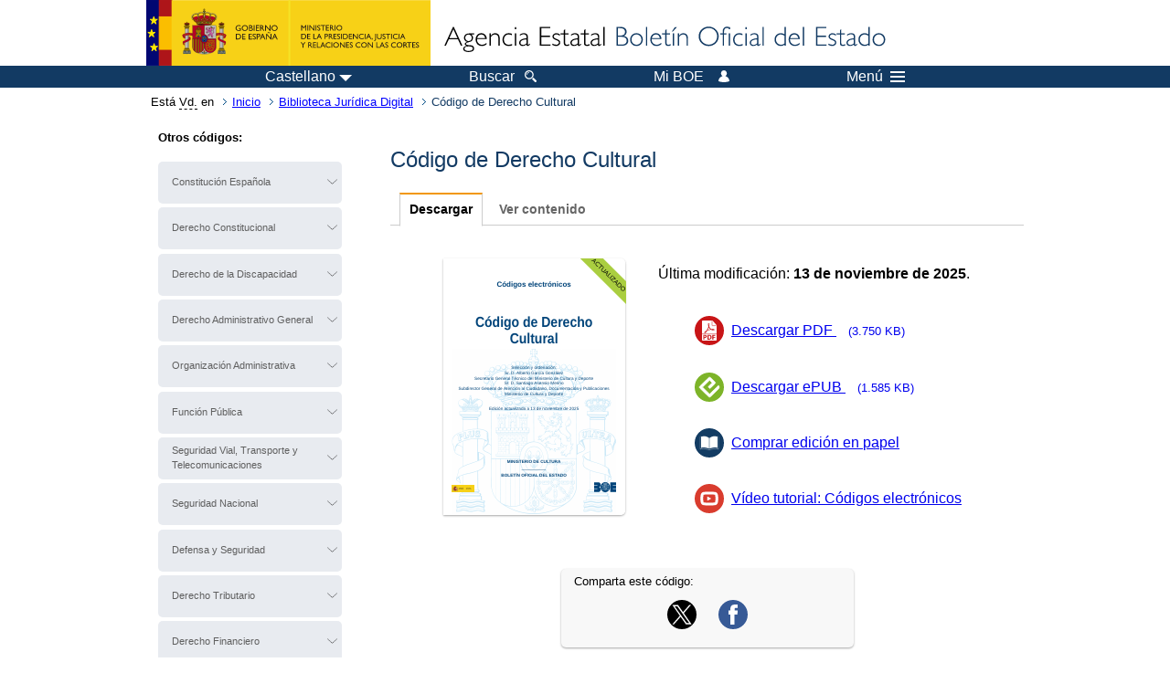

--- FILE ---
content_type: text/html; charset=UTF-8
request_url: https://www.boe.es/biblioteca_juridica/codigos/codigo.php?id=428_Codigo_de_Derecho_Cultural&modo=2
body_size: 102766
content:
<!DOCTYPE html>
<html lang="es">
  <head>
    <meta charset="utf-8" />
    <meta http-equiv="X-UA-Compatible" content="IE=edge" />
    <meta name="format-detection" content="telephone=no">
    <meta name="Description" content="Código de Derecho Cultural" />
    <title>BOE.es - Código de Derecho Cultural</title>
    <link rel="shortcut icon" href="/favicon.ico" />
    <link rel="icon" href="/favicon.ico" type="image/x-icon" />
    <link rel="apple-touch-icon" href="/apple-touch-icon.png">
    <base target="_top" />
    <link type="text/css" href="/estilos/boe.css" rel="stylesheet"/>
    <link rel="stylesheet" href="/estilos/biblioteca.css" type="text/css">
    <!--[if lt IE 10]>
    <link rel="stylesheet" type="text/css" href="/estilos/boe_ie9.css" />
    <![endif]-->
    <!--[if lt IE 9]>
    <link rel="stylesheet" type="text/css" href="/estilos/boe_ie8.css" />
    <![endif]-->
    <meta name="viewport" content="width=device-width, initial-scale=1.0" />
  </head>
  <body>
    <div id="header">
      <h1 class="fuera">Agencia Estatal Bolet&iacute;n Oficial del Estado</h1>
      <ul class="fuera">
        <li><a accesskey="c" href="#contenedor" tabindex="-1">Ir a contenido</a></li>
        <li><a accesskey="5" href="/diario_boe/" tabindex="-1">Consultar el diario oficial BOE</a></li>
      </ul>
      <div id="logosInicio">
        <span id="logoPresidenciaMovil"><a href="https://www.mpr.gob.es/" title="Ir al Ministerio de la Presidencia"><img src="/imagenes/logoMPRmovil.png" srcset="/imagenes/logoMPRmovil.svg" alt="Ministerio de la Presidencia"></a></span>
        <span id="logoPresidencia"><a href="https://www.mpr.gob.es/" title="Ir al Ministerio de la Presidencia"><img src="/imagenes/logoMPR.png" srcset="/imagenes/logoMPR.svg" alt="Ministerio de la Presidencia"></a></span>

        <span id="logoAgencia"><a accesskey="1" href="/" title="Ir a la p&aacute;gina de inicio"><img src="/imagenes/logoBOE.gif" srcset="/imagenes/logoBOE.svg" alt="Agencia Estatal Bolet&iacute;n Oficial del Estado"></a></span>
        
      </div> <!-- #logosInicio -->
    </div> <!-- #header -->
    <div id="top" class="banda-menu">
    <div class="menu-wrapper">
      <div id="logo-movil-boe-container">
        <a href="/" title="Ir a la p&aacute;gina de inicio"><img alt="Agencia Estatal Bolet&iacute;n Oficial del Estado" src="/imagenes/logoBlanco128.png"></a>
      </div>
      <ul class="menu">
        <li class="menu-item menu-idiomas">
          <div id="selector-idioma">
            <span class="fuera">Idioma actual:</span>
            <input id="activar-idiomas" type="checkbox" class="fuera">
            <label class="idioma-actual" for="activar-idiomas" title="Idiomas: Haga clic o utilice barra espaciadora para abrir o cerrar opciones"><span class="descripcion-idioma pc tablet">Castellano</span><span class="fuera"> / </span><span class="descripcion-idioma movil">es</span><span class="triangulo"><span></span></span></label>
            <p class="fuera">Puede seleccionar otro idioma:</p>
            <ul id="lista-idiomas">
              <li><a href="codigo.php?lang=es&amp;id=428&amp;modo=2&amp;tipo=L" lang="es" hreflang="es"><span aria-hidden="true" class="idioma"><abbr title="espa&ntilde;ol/castellano">es</abbr><span class="fuera"> / </span><em>Castellano</em></span></a></li>
              <li><a href="codigo.php?lang=ca&amp;id=428&amp;modo=2&amp;tipo=L" lang="ca" hreflang="ca"><span aria-hidden="true" class="idioma"><abbr title="catal&agrave;">ca</abbr><span class="fuera"> / </span><em>Catal&agrave;</em></span></a></li>
              <li><a href="codigo.php?lang=gl&amp;id=428&amp;modo=2&amp;tipo=L" lang="gl" hreflang="gl"><span aria-hidden="true" class="idioma"><abbr title="galego">gl</abbr><span class="fuera"> / </span><em>Galego</em></span></a></li>
              <li><a href="codigo.php?lang=eu&amp;id=428&amp;modo=2&amp;tipo=L" lang="eu" hreflang="eu"><span aria-hidden="true" class="idioma"><abbr title="euskara">eu</abbr><span class="fuera"> / </span><em>Euskara</em></span></a></li>
              <li><a href="codigo.php?lang=va&amp;id=428&amp;modo=2&amp;tipo=L" lang="ca-valencia" hreflang="ca-valencia"><span aria-hidden="true" class="idioma"><abbr title="valenci&agrave;">va</abbr><span class="fuera"> / </span><em>Valenci&agrave;</em></span></a></li>
              <li><a href="codigo.php?lang=en&amp;id=428&amp;modo=2&amp;tipo=L" lang="en" hreflang="en"><span aria-hidden="true" class="idioma"><abbr title="english">en</abbr><span class="fuera"> / </span><em>English</em></span></a></li>
              <li><a href="codigo.php?lang=fr&amp;id=428&amp;modo=2&amp;tipo=L" lang="fr" hreflang="fr"><span aria-hidden="true" class="idioma"><abbr title="fran&ccedil;ais">fr</abbr><span class="fuera"> / </span><em>Fran&ccedil;ais</em></span></a></li>
            </ul>
          </div>
        </li>
        <li class="menu-item resto">
          <a accesskey="4" href="/buscar/"><span class="botonBuscar">Buscar</span></a>
        </li>
        <li class="menu-item resto">
          <a href="/mi_boe/">
            <span class="botonMiBOE">Mi BOE <span class="luz">Desconectado.<br/>Pulse para acceder al servicio 'Mi BOE'</span></span>
          </a>
        </li>
        <li class="menu-item movil buscar">
          <a href="/buscar/">
            <img alt="Buscar" src="/imagenes/logoBuscar.png" srcset="/imagenes/logoBuscar.svg">
          </a>
        </li>
        <li class="menu-item movil">
          <a href="/mi_boe/">
            <img alt="Mi BOE" src="/imagenes/logoMiBOE.png" srcset="/imagenes/logoMiBOE.svg">
          </a>
        </li>
        <li class="menu-item menu-menu"><!--  -->
          <input id="activar-menu" name="activar" type="checkbox" title="Desplegar men&uacute;" class="fuera">
          <label class="click-desplegar resto" for="activar-menu" title="Men&uacute;: Haga clic o utilice barra espaciadora para abrir o cerrar opciones">Men&uacute;
            <span></span>
            <span></span>
            <span></span>
          </label>
          <input id="activar-menu-movil" name="activar" type="checkbox" title="Desplegar men&uacute;">
          <label class="click-desplegar movil" for="activar-menu-movil"><em>Men&uacute;</em>
            <span></span>
            <span></span>
            <span></span>
          </label>
          <div class="menu-container">
            <ul class="menu-item-list">
              <li class="menu-item first">
                <p><a href="/index.php#diarios" class="inline">Diarios Oficiales</a></p>
                <ul class="sub-menu">
                  <li><a href="/diario_boe">BOE</a></li>
                  <li><a href="/diario_borme">BORME</a></li>
                  <li><a href="/legislacion/otros_diarios_oficiales.php">Otros diarios oficiales</a></li>
                </ul>
              </li>
              <li class="menu-item">
                <p><a href="/index.php#juridico">Informaci&oacute;n Jur&iacute;dica</a></p>
                <ul class="sub-menu">
                  <li><a href="/legislacion/">Todo el Derecho</a></li>
                  <li><a href="/biblioteca_juridica/">Biblioteca Jur&iacute;dica Digital</a></li>
                </ul>
              </li>
              <li class="menu-item last">
                <p><a href="/index.php#servicios-adicionales">Otros servicios</a></p>
                <ul class="sub-menu">
                  <li><a href="/notificaciones">Notificaciones</a></li>
                  <li><a href="/edictos_judiciales">Edictos judiciales</a></li>
                  <li><a href="https://subastas.boe.es">Portal de subastas</a></li>
                  <li><a href="/anuncios">Anunciantes</a></li>
                  <li><a href="/datosabiertos/api/api.php">Datos abiertos</a></li>
                </ul>
              </li>
            </ul>
          </div> <!-- .menu-container -->
        </li><!--  -->
      </ul>
    </div> <!-- .menu-wrapper -->
    </div> <!-- .banda-menu -->
    <div id="franjaMigas">
      <div class="contMigas">
        <span class="fraseMigas">Est&aacute; <abbr title="usted">Vd.</abbr> en</span>
        <ul class="migas">
          <li><a href="/">Inicio</a></li>
          <li><a href="/biblioteca_juridica/index.php?tipo=L&amp;modo=2">Biblioteca Jur&iacute;dica Digital</a></li>
          <li class="destino">Código de Derecho Cultural</li>
        </ul>
        <div id="solapa">
        </div><!-- solapa -->
      </div><!-- contMigas -->
    </div> <!-- #franjaMigas -->
    <div id="contenedor">
      <div id="contenido" class="poolLegis">
<div class="fichasLibros">
  <div id="dosColumnas">

    <div id="col-1">
      <div class="menuLoMas">
      <p><strong>Otros c&oacute;digos:</strong></p>
      
      <a class="fuera" accesskey="e" href="#codigoe" tabindex="-1">Saltar listado de otros c&oacute;digos</a>
      
        <ul>

          <li>
          <div class="dropdown"><input type="checkbox" class="desplegable" id="ConstitucinEspaola" value="" name="ConstitucinEspaola">
          <label for="ConstitucinEspaola" data-toggle="dropdown">Constitución Española</label><ul><li><a href="/biblioteca_juridica/codigos/codigo.php?id=151_Constitucion_Espanola&amp;modo=2">Constitución Española</a></li><li><a href="/biblioteca_juridica/codigos/codigo.php?id=160_Constitucion_Espanola_________________La_Constitution_Espagnole&amp;modo=2">Constitución Española _  La Constitution Espagnole</a></li><li><a href="/biblioteca_juridica/codigos/codigo.php?id=157_Constitucion_Espanola_________________Die_Spanische_Verfassung_&amp;modo=2">Constitución Española _  Die Spanische Verfassung </a></li><li><a href="/biblioteca_juridica/codigos/codigo.php?id=158_Constitucion_Espanola_________________The_Spanish_Constitution_&amp;modo=2">Constitución Española _  The Spanish Constitution </a></li><li><a href="/biblioteca_juridica/codigos/codigo.php?id=159_Constitucion_Espanola__________________La_Costituzione_Spagnola&amp;modo=2">Constitución Española _  La Costituzione Spagnola</a></li><li><a href="/biblioteca_juridica/codigos/codigo.php?id=387_Constitucion_Espanola_________________Constituicao_Espanhola&amp;modo=2">Constitución Española _  Constituição Espanhola</a></li><li><a href="/biblioteca_juridica/codigos/codigo.php?id=614_Constitucion_Espanola_arabe&amp;modo=2">Constitución Española _ الدستور الإسباني</a></li></ul></div></li>
          <li>
          <div class="dropdown"><input type="checkbox" class="desplegable" id="DerechoConstitucional" value="" name="DerechoConstitucional">
          <label for="DerechoConstitucional" data-toggle="dropdown">Derecho Constitucional</label><ul><li><a href="/biblioteca_juridica/codigos/codigo.php?id=042_Codigo_de_Derecho_Constitucional&amp;modo=2">Código de Derecho Constitucional</a></li><li><a href="/biblioteca_juridica/codigos/codigo.php?id=012_Tribunal_Constitucional&amp;modo=2">Tribunal Constitucional</a></li><li><a href="/biblioteca_juridica/codigos/codigo.php?id=025_Consejo_de_Estado&amp;modo=2">Consejo de Estado</a></li><li><a href="/biblioteca_juridica/codigos/codigo.php?id=246_Codigo_Parlamentario_Normativa_estatal&amp;modo=2">Código Parlamentario (Normativa estatal)</a></li><li><a href="/biblioteca_juridica/codigos/codigo.php?id=280_Codigo_del_Ministerio_Fiscal&amp;modo=2">Código del Ministerio Fiscal</a></li><li><a href="/biblioteca_juridica/codigos/codigo.php?id=070_Codigo_de_Extranjeria&amp;modo=2">Código de Extranjería</a></li><li><a href="/biblioteca_juridica/codigos/codigo.php?id=304_Igualdad_de_Genero_&amp;modo=2">Igualdad de Género </a></li><li><a href="/biblioteca_juridica/codigos/codigo.php?id=615_Codigo_de_Victimas_del_Terrorismo&amp;modo=2">Código de Víctimas del Terrorismo</a></li><li><a href="/biblioteca_juridica/codigos/codigo.php?id=104_Codigo_de_Libertad_Religiosa&amp;modo=2">Código de Libertad Religiosa</a></li><li><a href="/biblioteca_juridica/codigos/codigo.php?id=444_Codigo_de_confesiones_y_entidades_religiosas_&amp;modo=2">Código de confesiones y entidades religiosas </a></li><li><a href="/biblioteca_juridica/codigos/codigo.php?id=389_Libertad_Religiosa_Derecho_Mortuorio&amp;modo=2">Libertad Religiosa: Derecho Mortuorio</a></li><li><a href="/biblioteca_juridica/codigos/codigo.php?id=486_Codigo_de_los_Ministros_de_Culto&amp;modo=2">Código de los Ministros de Culto</a></li><li><a href="/biblioteca_juridica/codigos/codigo.php?id=410_Formas_de_Participacion_Directa&amp;modo=2">Formas de Participación Directa</a></li><li><a href="/biblioteca_juridica/codigos/codigo.php?id=055_Proteccion_de_Datos_de_Caracter_Personal&amp;modo=2">Protección de Datos de Carácter Personal</a></li><li><a href="/biblioteca_juridica/codigos/codigo.php?id=094_Codigo_del_Derecho_al_Olvido&amp;modo=2">Código del Derecho al Olvido</a></li><li><a href="/biblioteca_juridica/codigos/codigo.php?id=154_Codigo_de_Asociaciones&amp;modo=2">Código de Asociaciones</a></li><li><a href="/biblioteca_juridica/codigos/codigo.php?id=101_Codigo_de_Derecho_Electoral&amp;modo=2">Código de Derecho Electoral</a></li><li><a href="/biblioteca_juridica/codigos/codigo.php?id=286_Legislacion_de_Menores&amp;modo=2">Legislación de Menores</a></li><li><a href="/biblioteca_juridica/codigos/codigo.php?id=324_Codigo_de_Derecho_Publico_de_la_Juventud&amp;modo=2">Código de Derecho Público de la Juventud</a></li></ul></div></li>
          <li>
          <div class="dropdown"><input type="checkbox" class="desplegable" id="DerechodelaDiscapacidad" value="" name="DerechodelaDiscapacidad">
          <label for="DerechodelaDiscapacidad" data-toggle="dropdown">Derecho de la Discapacidad</label><ul><li><a href="/biblioteca_juridica/codigos/codigo.php?id=125_Codigo_del_Derecho_de_la_Discapacidad_Legislacion_Estatal&amp;modo=2">Código del Derecho de la Discapacidad. Legislación Estatal</a></li><li><a href="/biblioteca_juridica/codigos/codigo.php?id=459_Codigo_del_Derecho_de_la_Discapacidad_Legislacion_del_Pais_Vasco&amp;modo=2">Código del Derecho de la Discapacidad. Legislación del País Vasco</a></li><li><a href="/biblioteca_juridica/codigos/codigo.php?id=450_Codigo_del_Derecho_de_la_Discapacidad_Legislacion_de_Cataluna&amp;modo=2">Código del Derecho de la Discapacidad. Legislación de Cataluña</a></li><li><a href="/biblioteca_juridica/codigos/codigo.php?id=454_Codigo_del_Derecho_de_la_Discapacidad_Legislacion_de_Galicia&amp;modo=2">Código del Derecho de la Discapacidad. Legislación de Galicia</a></li><li><a href="/biblioteca_juridica/codigos/codigo.php?id=445_Codigo_del_Derecho_de_la_Discapacidad_Legislacion_de_Andalucia&amp;modo=2">Código del Derecho de la Discapacidad. Legislación de Andalucía</a></li><li><a href="/biblioteca_juridica/codigos/codigo.php?id=460_Codigo_del_Derecho_de_la_Discapacidad_Legislacion_del_Principado_de_Asturias&amp;modo=2">Código del Derecho de la Discapacidad. Legislación del Principado de Asturias</a></li><li><a href="/biblioteca_juridica/codigos/codigo.php?id=447_Codigo_del_Derecho_de_la_Discapacidad_Legislacion_de_Cantabria&amp;modo=2">Código del Derecho de la Discapacidad. Legislación de Cantabria</a></li><li><a href="/biblioteca_juridica/codigos/codigo.php?id=457_Codigo_del_Derecho_de_la_Discapacidad_Legislacion_de_La_Rioja&amp;modo=2">Código del Derecho de la Discapacidad. Legislación de La Rioja</a></li><li><a href="/biblioteca_juridica/codigos/codigo.php?id=461_Codigo_del_Derecho_de_la_Discapacidad_Legislacion_de_la_Region_de_Murcia&amp;modo=2">Código del Derecho de la Discapacidad. Legislación de la Región de Murcia</a></li><li><a href="/biblioteca_juridica/codigos/codigo.php?id=452_Codigo_del_Derecho_de_la_Discapacidad_Legislacion_de_la_Comunidad_Valenciana&amp;modo=2">Código del Derecho de la Discapacidad. Legislación de la Comunidad Valenciana</a></li><li><a href="/biblioteca_juridica/codigos/codigo.php?id=446_Codigo_del_Derecho_de_la_Discapacidad_Legislacion_de_Aragon&amp;modo=2">Código del Derecho de la Discapacidad. Legislación de Aragón</a></li><li><a href="/biblioteca_juridica/codigos/codigo.php?id=448_Codigo_del_Derecho_de_la_Discapacidad_Legislacion_de_Castilla-La_Mancha&amp;modo=2">Código del Derecho de la Discapacidad. Legislación de Castilla-La Mancha</a></li><li><a href="/biblioteca_juridica/codigos/codigo.php?id=456_Codigo_del_Derecho_de_la_Discapacidad_Legislacion_de_las_Islas_Canarias&amp;modo=2">Código del Derecho de la Discapacidad. Legislación de las Islas Canarias</a></li><li><a href="/biblioteca_juridica/codigos/codigo.php?id=458_Codigo_del_Derecho_de_la_Discapacidad_Legislacion_de_Navarra&amp;modo=2">Código del Derecho de la Discapacidad. Legislación de Navarra</a></li><li><a href="/biblioteca_juridica/codigos/codigo.php?id=453_Codigo_del_Derecho_de_la_Discapacidad_Legislacion_de_Extremadura&amp;modo=2">Código del Derecho de la Discapacidad. Legislación de Extremadura</a></li><li><a href="/biblioteca_juridica/codigos/codigo.php?id=455_Codigo_del_Derecho_de_la_Discapacidad_Legislacion_de_las_Islas_Baleares&amp;modo=2">Código del Derecho de la Discapacidad. Legislación de las Islas Baleares</a></li><li><a href="/biblioteca_juridica/codigos/codigo.php?id=451_Codigo_del_Derecho_de_la_Discapacidad_Legislacion_de_la_Comunidad_de_Madrid&amp;modo=2">Código del Derecho de la Discapacidad. Legislación de la Comunidad de Madrid</a></li><li><a href="/biblioteca_juridica/codigos/codigo.php?id=449_Codigo_del_Derecho_de_la_Discapacidad_Legislacion_de_Castilla_y_Leon&amp;modo=2">Código del Derecho de la Discapacidad. Legislación de Castilla y León</a></li></ul></div></li>
          <li>
          <div class="dropdown"><input type="checkbox" class="desplegable" id="DerechoAdministrativoGeneral" value="" name="DerechoAdministrativoGeneral">
          <label for="DerechoAdministrativoGeneral" data-toggle="dropdown">Derecho Administrativo General</label><ul><li><a href="/biblioteca_juridica/codigos/codigo.php?id=044_Codigo_de_Derecho_Administrativo&amp;modo=2">Código de Derecho Administrativo</a></li><li><a href="/biblioteca_juridica/codigos/codigo.php?id=275_Derechos_Ciudadanos_en_su_relacion_con_la_Administracion_Publica&amp;modo=2">Derechos Ciudadanos en su relación con la Administración Pública</a></li><li><a href="/biblioteca_juridica/codigos/codigo.php?id=282_Procedimiento_Administrativo_Comun&amp;modo=2">Procedimiento Administrativo Común</a></li><li><a href="/biblioteca_juridica/codigos/codigo.php?id=029_Codigo_de_Administracion_Electronica&amp;modo=2">Código de Administración Electrónica</a></li><li><a href="/biblioteca_juridica/codigos/codigo.php?id=475_Codigo_de_Lobbies&amp;modo=2">Código de Lobbies</a></li><li><a href="/biblioteca_juridica/codigos/codigo.php?id=031_Codigo_de_Contratos_del_Sector_Publico&amp;modo=2">Código de Contratos del Sector Público</a></li><li><a href="/biblioteca_juridica/codigos/codigo.php?id=170_Patrimonio_de_las_Administraciones_Publicas&amp;modo=2">Patrimonio de las Administraciones Públicas</a></li><li><a href="/biblioteca_juridica/codigos/codigo.php?id=118_Codigo_de_Expropiacion_Forzosa&amp;modo=2">Código de Expropiación Forzosa</a></li><li><a href="/biblioteca_juridica/codigos/codigo.php?id=325_Codigo_del_Turismo&amp;modo=2">Código del Turismo</a></li><li><a href="/biblioteca_juridica/codigos/codigo.php?id=331_Transparencia_y_Buen_Gobierno&amp;modo=2">Transparencia y Buen Gobierno</a></li><li><a href="/biblioteca_juridica/codigos/codigo.php?id=338_Codigo_de_Fundaciones&amp;modo=2">Código de Fundaciones</a></li><li><a href="/biblioteca_juridica/codigos/codigo.php?id=354_El_Instituto_de_Espana_y_las_Reales_Academias&amp;modo=2">El Instituto de España y las Reales Academias</a></li><li><a href="/biblioteca_juridica/codigos/codigo.php?id=415_Brexit_Derecho_Espanol_y_Britanico&amp;modo=2">Brexit: Derecho Español y Británico</a></li><li><a href="/biblioteca_juridica/codigos/codigo.php?id=430_Codigo_del_Voluntariado&amp;modo=2">Código del Voluntariado</a></li><li><a href="/biblioteca_juridica/codigos/codigo.php?id=429_Codigo_Geoespacial&amp;modo=2">Código Geoespacial</a></li><li><a href="/biblioteca_juridica/codigos/codigo.php?id=196_Codigo_de_la_Mineria_&amp;modo=2">Código de la Minería </a></li><li><a href="/biblioteca_juridica/codigos/codigo.php?id=534_Codigo_del_Mercado_de_Tabacos&amp;modo=2">Código del Mercado de Tabacos</a></li><li><a href="/biblioteca_juridica/codigos/codigo.php?id=616_Codigo_de_Estadistica&amp;modo=2">Código de Estadística</a></li></ul></div></li>
          <li>
          <div class="dropdown"><input type="checkbox" class="desplegable" id="OrganizacinAdministrativa" value="" name="OrganizacinAdministrativa">
          <label for="OrganizacinAdministrativa" data-toggle="dropdown">Organización Administrativa</label><ul><li><a href="/biblioteca_juridica/codigos/codigo.php?id=082_Codigo_de_la_estructura_de_la_Administracion_General_del_Estado&amp;modo=2">Código de la estructura de la Administración General del Estado</a></li><li><a href="/biblioteca_juridica/codigos/codigo.php?id=086_Codigo_de_la_estructura_de_la_Administracion_Institucional_del_Estado&amp;modo=2">Código de la estructura de la Administración Institucional del Estado</a></li><li><a href="/biblioteca_juridica/codigos/codigo.php?id=017_Estatutos_de_Autonomia&amp;modo=2">Estatutos de Autonomía</a></li><li><a href="/biblioteca_juridica/codigos/codigo.php?id=019_Codigo_de_Regimen_Local&amp;modo=2">Código de Régimen Local</a></li><li><a href="/biblioteca_juridica/codigos/codigo.php?id=536_Codigo_de_las_Profesiones_Reguladas&amp;modo=2">Código de las Profesiones Reguladas</a></li><li><a href="/biblioteca_juridica/codigos/codigo.php?id=253_Colegios_Profesionales&amp;modo=2">Colegios Profesionales</a></li><li><a href="/biblioteca_juridica/codigos/codigo.php?id=408_Estatutos_de_los_Consejos_Generales_de_los_Colegios_Profesionales&amp;modo=2">Estatutos de los Consejos Generales de los Colegios Profesionales</a></li><li><a href="/biblioteca_juridica/codigos/codigo.php?id=116_Codigo_de_Ceremonial_y_Protocolo&amp;modo=2">Código de Ceremonial y Protocolo</a></li><li><a href="/biblioteca_juridica/codigos/codigo.php?id=322_Codigo_de_Lucha_contra_el_Fraude_y_la_Corrupcion&amp;modo=2">Código de Lucha contra el Fraude y la Corrupción</a></li><li><a href="/biblioteca_juridica/codigos/codigo.php?id=432_Codigo_de_la_Abogacia&amp;modo=2">Código de la Abogacía</a></li></ul></div></li>
          <li>
          <div class="dropdown"><input type="checkbox" class="desplegable" id="FuncinPblica" value="" name="FuncinPblica">
          <label for="FuncinPblica" data-toggle="dropdown">Función Pública</label><ul><li><a href="/biblioteca_juridica/codigos/codigo.php?id=003_Codigo_de_la_Funcion_Publica&amp;modo=2">Código de la Función Pública</a></li><li><a href="/biblioteca_juridica/codigos/codigo.php?id=124_Codigo_de_la_Funcion_Publica_Normativa_Autonomica&amp;modo=2">Código de la Función Pública Normativa Autonómica</a></li><li><a href="/biblioteca_juridica/codigos/codigo.php?id=135_Funcionarios_de_la_Administracion_de_Justicia&amp;modo=2">Funcionarios de la Administración de Justicia</a></li><li><a href="/biblioteca_juridica/codigos/codigo.php?id=011_Codigo_de_MUFACE_ISFAS_y_MUGEJU&amp;modo=2">Código de MUFACE, ISFAS y MUGEJU</a></li></ul></div></li>
          <li>
          <div class="dropdown"><input type="checkbox" class="desplegable" id="SeguridadVialTransporteyTelecomunicaciones" value="" name="SeguridadVialTransporteyTelecomunicaciones">
          <label for="SeguridadVialTransporteyTelecomunicaciones" data-toggle="dropdown">Seguridad Vial, Transporte y Telecomunicaciones</label><ul><li><a href="/biblioteca_juridica/codigos/codigo.php?id=120_Codigo_de_Legislacion_Ferroviaria&amp;modo=2">Código de Legislación Ferroviaria</a></li><li><a href="/biblioteca_juridica/codigos/codigo.php?id=020_Codigo_de_Trafico_y_Seguridad_Vial&amp;modo=2">Código de Tráfico y Seguridad Vial</a></li><li><a href="/biblioteca_juridica/codigos/codigo.php?id=108_Codigo_de_Derecho_de_la_Navegacion_Maritima_y_Aerea&amp;modo=2">Código de Derecho de la Navegación Marítima y Aérea</a></li><li><a href="/biblioteca_juridica/codigos/codigo.php?id=256_Codigo_de_Legislacion_Aeroportuaria&amp;modo=2">Código de Legislación Aeroportuaria</a></li><li><a href="/biblioteca_juridica/codigos/codigo.php?id=605_Codigo_de_Derecho_de_los_Viajeros&amp;modo=2">Código de Derecho de los Viajeros</a></li><li><a href="/biblioteca_juridica/codigos/codigo.php?id=327_Codigo_del_Transporte_de_Mercancias_por_Carretera&amp;modo=2">Código del Transporte de Mercancías por Carretera</a></li><li><a href="/biblioteca_juridica/codigos/codigo.php?id=110_Codigo_de_las_Telecomunicaciones&amp;modo=2">Código de las Telecomunicaciones</a></li><li><a href="/biblioteca_juridica/codigos/codigo.php?id=168_Codigo_de_Derecho_Audiovisual&amp;modo=2">Código de Derecho Audiovisual</a></li><li><a href="/biblioteca_juridica/codigos/codigo.php?id=607_Codigo_de_Aeronaves_Ultraligeras_ULM_y_Drones_UAS&amp;modo=2">Código de Aeronaves Ultraligeras (ULM) y Drones (UAS)</a></li></ul></div></li>
          <li>
          <div class="dropdown"><input type="checkbox" class="desplegable" id="SeguridadNacional" value="" name="SeguridadNacional">
          <label for="SeguridadNacional" data-toggle="dropdown">Seguridad Nacional</label><ul><li><a href="/biblioteca_juridica/codigos/codigo.php?id=404_Seguridad_Nacional_Organos_competentes_de_la_Seguridad_Nacional&amp;modo=2">Seguridad Nacional: Órganos competentes de la Seguridad Nacional</a></li><li><a href="/biblioteca_juridica/codigos/codigo.php?id=390_Ambitos_de_la_Seguridad_Nacional_Defensa_Nacional&amp;modo=2">Ámbitos de la Seguridad Nacional: Defensa Nacional</a></li><li><a href="/biblioteca_juridica/codigos/codigo.php?id=391_Ambitos_de_la_Seguridad_Nacional_Terrorismo&amp;modo=2">Ámbitos de la Seguridad Nacional: Terrorismo</a></li><li><a href="/biblioteca_juridica/codigos/codigo.php?id=392_Ambitos_de_la_Seguridad_Nacional_Crimen_Organizado&amp;modo=2">Ámbitos de la Seguridad Nacional: Crimen Organizado</a></li><li><a href="/biblioteca_juridica/codigos/codigo.php?id=394_Ambitos_de_la_Seguridad_Nacional_No_proliferacion_de_armas_de_destruccion_masiva&amp;modo=2">Ámbitos de la Seguridad Nacional: No proliferación de armas de destrucción masiva</a></li><li><a href="/biblioteca_juridica/codigos/codigo.php?id=395_Ambitos_de_la_Seguridad_Nacional_Contrainteligencia_Espionaje&amp;modo=2">Ámbitos de la Seguridad Nacional: Contrainteligencia/Espionaje</a></li><li><a href="/biblioteca_juridica/codigos/codigo.php?id=397_Ambitos_de_la_Seguridad_Nacional_Ciberseguridad&amp;modo=2">Ámbitos de la Seguridad Nacional: Ciberseguridad</a></li><li><a href="/biblioteca_juridica/codigos/codigo.php?id=398_Ambitos_de_la_Seguridad_Nacional_Seguridad_Maritima&amp;modo=2">Ámbitos de la Seguridad Nacional: Seguridad Marítima</a></li><li><a href="/biblioteca_juridica/codigos/codigo.php?id=399_Ambitos_de_la_Seguridad_Nacional_Seguridad_del_Espacio_Aereo_y_Ultraterrestre&amp;modo=2">Ámbitos de la Seguridad Nacional: Seguridad del Espacio Aéreo y Ultraterrestre</a></li><li><a href="/biblioteca_juridica/codigos/codigo.php?id=400_Ambitos_de_la_Seguridad_Nacional_Proteccion_de_Infraestructuras_Criticas&amp;modo=2">Ámbitos de la Seguridad Nacional: Protección de Infraestructuras Críticas</a></li><li><a href="/biblioteca_juridica/codigos/codigo.php?id=401_Ambitos_de_la_Seguridad_Nacional_Seguridad_Economica_y_Financiera&amp;modo=2">Ámbitos de la Seguridad Nacional: Seguridad Económica y Financiera</a></li><li><a href="/biblioteca_juridica/codigos/codigo.php?id=402_Ambitos_de_la_Seguridad_Nacional_Seguridad_Energetica&amp;modo=2">Ámbitos de la Seguridad Nacional: Seguridad Energética</a></li><li><a href="/biblioteca_juridica/codigos/codigo.php?id=403_Ambitos_de_la_Seguridad_Nacional_Ordenacion_de_Flujos_Migratorios&amp;modo=2">Ámbitos de la Seguridad Nacional: Ordenación de Flujos Migratorios</a></li><li><a href="/biblioteca_juridica/codigos/codigo.php?id=405_Ambitos_de_la_Seguridad_Nacional_Proteccion_ante_Emergencias_y_Catastrofes&amp;modo=2">Ámbitos de la Seguridad Nacional: Protección ante Emergencias y Catástrofes</a></li><li><a href="/biblioteca_juridica/codigos/codigo.php?id=406_Ambitos_de_la_Seguridad_Nacional_Seguridad_frente_a_Pandemias_y_Epidemias&amp;modo=2">Ámbitos de la Seguridad Nacional: Seguridad frente a Pandemias y Epidemias</a></li><li><a href="/biblioteca_juridica/codigos/codigo.php?id=407_Ambitos_de_la_Seguridad_Nacional_Preservacion_del_Medio_Ambiente&amp;modo=2">Ámbitos de la Seguridad Nacional: Preservación del Medio Ambiente</a></li></ul></div></li>
          <li>
          <div class="dropdown"><input type="checkbox" class="desplegable" id="DefensaySeguridad" value="" name="DefensaySeguridad">
          <label for="DefensaySeguridad" data-toggle="dropdown">Defensa y Seguridad</label><ul><li><a href="/biblioteca_juridica/codigos/codigo.php?id=002_Codigo_de_leyes_administrativas_de_la_Defensa&amp;modo=2">Código de leyes administrativas de la Defensa</a></li><li><a href="/biblioteca_juridica/codigos/codigo.php?id=007_Codigo_de_la_Guardia_Civil&amp;modo=2">Código de la Guardia Civil</a></li><li><a href="/biblioteca_juridica/codigos/codigo.php?id=530_Codigo_de_la_Guardia_Civil_del_Mar&amp;modo=2">Código de la Guardia Civil del Mar</a></li><li><a href="/biblioteca_juridica/codigos/codigo.php?id=018_Codigo_de_la_Policia_Nacional&amp;modo=2">Código de la Policía Nacional</a></li><li><a href="/biblioteca_juridica/codigos/codigo.php?id=119_Codigo_de_la_Policia_Local&amp;modo=2">Código de la Policía Local</a></li><li><a href="/biblioteca_juridica/codigos/codigo.php?id=058_Codigo_de_Seguridad_Privada&amp;modo=2">Código de Seguridad Privada</a></li><li><a href="/biblioteca_juridica/codigos/codigo.php?id=100_Codigo_de_Seguridad_Ciudadana&amp;modo=2">Código de Seguridad Ciudadana</a></li><li><a href="/biblioteca_juridica/codigos/codigo.php?id=173_Codigo_de_Derecho_de_la_Ciberseguridad&amp;modo=2">Código de Derecho de la Ciberseguridad</a></li><li><a href="/biblioteca_juridica/codigos/codigo.php?id=200_Codigo_de_Violencia_de_Genero_y_Domestica_&amp;modo=2">Código de Violencia de Género y Doméstica </a></li><li><a href="/biblioteca_juridica/codigos/codigo.php?id=174_Codigo_de_Proteccion_Civil&amp;modo=2">Código de Protección Civil</a></li><li><a href="/biblioteca_juridica/codigos/codigo.php?id=336_Armas_y_Explosivos&amp;modo=2">Armas y Explosivos</a></li><li><a href="/biblioteca_juridica/codigos/codigo.php?id=413_Codigo_de_Fronteras&amp;modo=2">Código de Fronteras</a></li></ul></div></li>
          <li>
          <div class="dropdown"><input type="checkbox" class="desplegable" id="DerechoTributario" value="" name="DerechoTributario">
          <label for="DerechoTributario" data-toggle="dropdown">Derecho Tributario</label><ul><li><a href="/biblioteca_juridica/codigos/codigo.php?id=049_Codigo_de_Legislacion_Tributaria&amp;modo=2">Código de Legislación Tributaria</a></li><li><a href="/biblioteca_juridica/codigos/codigo.php?id=030_Ley_General_Tributaria_y_sus_reglamentos&amp;modo=2">Ley General Tributaria y sus reglamentos</a></li><li><a href="/biblioteca_juridica/codigos/codigo.php?id=062_Impuesto_sobre_Sociedades&amp;modo=2">Impuesto sobre Sociedades</a></li><li><a href="/biblioteca_juridica/codigos/codigo.php?id=064_Impuesto_sobre_la_Renta_de_las_Personas_Fisicas&amp;modo=2">Impuesto sobre la Renta de las Personas Físicas</a></li><li><a href="/biblioteca_juridica/codigos/codigo.php?id=061_Impuesto_sobre_Sucesiones_y_Donaciones&amp;modo=2">Impuesto sobre Sucesiones y Donaciones</a></li><li><a href="/biblioteca_juridica/codigos/codigo.php?id=057_Impuesto_sobre_el_Valor_Anadido&amp;modo=2">Impuesto sobre el Valor Añadido</a></li><li><a href="/biblioteca_juridica/codigos/codigo.php?id=065_Impuesto_sobre_Transmisiones_Patrimoniales_y_Actos_Juridicos_Documentados&amp;modo=2">Impuesto sobre Transmisiones Patrimoniales y Actos Jurídicos Documentados</a></li><li><a href="/biblioteca_juridica/codigos/codigo.php?id=063_Impuestos_especiales&amp;modo=2">Impuestos especiales</a></li><li><a href="/biblioteca_juridica/codigos/codigo.php?id=066_Tasas_y_Precios_Publicos&amp;modo=2">Tasas y Precios Públicos</a></li><li><a href="/biblioteca_juridica/codigos/codigo.php?id=113_Codigo_de_Normativa_Catastral&amp;modo=2">Código de Normativa Catastral</a></li><li><a href="/biblioteca_juridica/codigos/codigo.php?id=288_Regimen_Fiscal_de_los_Trabajadores_Autonomos&amp;modo=2">Régimen Fiscal de los Trabajadores Autónomos</a></li><li><a href="/biblioteca_juridica/codigos/codigo.php?id=344_Normativa_internacional_para_evitar_la_doble_imposicion&amp;modo=2">Normativa internacional para evitar la doble imposición</a></li><li><a href="/biblioteca_juridica/codigos/codigo.php?id=528_Codigo_Contencioso-Tributario&amp;modo=2">Código Contencioso-Tributario</a></li><li><a href="/biblioteca_juridica/codigos/codigo.php?id=353_Codigo_del_Juego&amp;modo=2">Código del Juego</a></li></ul></div></li>
          <li>
          <div class="dropdown"><input type="checkbox" class="desplegable" id="DerechoFinanciero" value="" name="DerechoFinanciero">
          <label for="DerechoFinanciero" data-toggle="dropdown">Derecho Financiero</label><ul><li><a href="/biblioteca_juridica/codigos/codigo.php?id=050_Codigo_de_Legislacion_Financiera&amp;modo=2">Código de Legislación Financiera</a></li><li><a href="/biblioteca_juridica/codigos/codigo.php?id=163_Codigo_de_Normativa_Presupuestaria&amp;modo=2">Código de Normativa Presupuestaria</a></li><li><a href="/biblioteca_juridica/codigos/codigo.php?id=033_Ley_General_Presupuestaria_y_normas_complementarias&amp;modo=2">Ley General Presupuestaria y normas complementarias</a></li><li><a href="/biblioteca_juridica/codigos/codigo.php?id=112_Control_del_Gasto_de_la_Administracion_del_Estado&amp;modo=2">Control del Gasto de la Administración del Estado</a></li><li><a href="/biblioteca_juridica/codigos/codigo.php?id=227_Control_del_Gasto_en_las_Haciendas_Locales&amp;modo=2">Control del Gasto en las Haciendas Locales</a></li></ul></div></li>
          <li>
          <div class="dropdown"><input type="checkbox" class="desplegable" id="DerechoCivil" value="" name="DerechoCivil">
          <label for="DerechoCivil" data-toggle="dropdown">Derecho Civil</label><ul><li><a href="/biblioteca_juridica/codigos/codigo.php?id=034_Codigo_Civil_y_legislacion_complementaria&amp;modo=2">Código Civil y legislación complementaria</a></li><li><a href="/biblioteca_juridica/codigos/codigo.php?id=411_Codigo_de_Responsabilidad_Civil&amp;modo=2">Código de Responsabilidad Civil</a></li><li><a href="/biblioteca_juridica/codigos/codigo.php?id=185_Codigo_de_Responsabilidad_Civil_y_Seguro_en_la_Circulacion_de_Vehiculos_a_Motor&amp;modo=2">Código de Responsabilidad Civil y Seguro en la Circulación de Vehículos a Motor</a></li><li><a href="/biblioteca_juridica/codigos/codigo.php?id=319_Codigo_de_Contratos&amp;modo=2">Código de Contratos</a></li><li><a href="/biblioteca_juridica/codigos/codigo.php?id=048_Leyes_Civiles_Forales&amp;modo=2">Leyes Civiles Forales</a></li><li><a href="/biblioteca_juridica/codigos/codigo.php?id=087_Codigo_de_Propiedad_Intelectual_&amp;modo=2">Código de Propiedad Intelectual </a></li><li><a href="/biblioteca_juridica/codigos/codigo.php?id=015_Codigo_de_Propiedad_Horizontal&amp;modo=2">Código de Propiedad Horizontal</a></li><li><a href="/biblioteca_juridica/codigos/codigo.php?id=416_Codigo_de_Comunidad_de_Propietarios&amp;modo=2">Código de Comunidad de Propietarios</a></li><li><a href="/biblioteca_juridica/codigos/codigo.php?id=342_Codigo_de_Derecho_Nobiliario_y_Elenco_de_Titulos_del_Reino&amp;modo=2">Código de Derecho Nobiliario y Elenco de Títulos del Reino</a></li><li><a href="/biblioteca_juridica/codigos/codigo.php?id=129_Codigo_de_Legislacion_Registral_&amp;modo=2">Código de Legislación Registral </a></li><li><a href="/biblioteca_juridica/codigos/codigo.php?id=144_Codigo_de_Legislacion_Notarial&amp;modo=2">Código de Legislación Notarial</a></li><li><a href="/biblioteca_juridica/codigos/codigo.php?id=433_Codigo_del_Registro_Civil&amp;modo=2">Código del Registro Civil</a></li><li><a href="/biblioteca_juridica/codigos/codigo.php?id=261_Codigo_de_Derecho_Matrimonial&amp;modo=2">Código de Derecho Matrimonial</a></li><li><a href="/biblioteca_juridica/codigos/codigo.php?id=343_Codigo_de_Cooperacion_Juridica_Internacional_Civil_Espanola&amp;modo=2">Código de Cooperación Jurídica Internacional Civil Española</a></li><li><a href="/biblioteca_juridica/codigos/codigo.php?id=414_Codigo_de_Nacionalidad&amp;modo=2">Código de Nacionalidad</a></li><li><a href="/biblioteca_juridica/codigos/codigo.php?id=483_Codigo_de_Transaccion_Mediacion_y_Arbitraje&amp;modo=2">Código de Transacción, Mediación y Arbitraje</a></li></ul></div></li>
          <li>
          <div class="dropdown"><input type="checkbox" class="desplegable" id="DerechoPenal" value="" name="DerechoPenal">
          <label for="DerechoPenal" data-toggle="dropdown">Derecho Penal</label><ul><li><a href="/biblioteca_juridica/codigos/codigo.php?id=602_Codigo_de_Cooperacion_Judicial_y_Policial_Internacional&amp;modo=2">Código de Cooperación Judicial y Policial Internacional</a></li><li><a href="/biblioteca_juridica/codigos/codigo.php?id=038_Codigo_Penal_y_legislacion_complementaria&amp;modo=2">Código Penal y legislación complementaria</a></li><li><a href="/biblioteca_juridica/codigos/codigo.php?id=054_Codigo_Penitenciario&amp;modo=2">Código Penitenciario</a></li></ul></div></li>
          <li>
          <div class="dropdown"><input type="checkbox" class="desplegable" id="DerechoMercantil" value="" name="DerechoMercantil">
          <label for="DerechoMercantil" data-toggle="dropdown">Derecho Mercantil</label><ul><li><a href="/biblioteca_juridica/codigos/codigo.php?id=035_Codigo_de_Comercio_y_legislacion_complementaria&amp;modo=2">Código de Comercio y legislación complementaria</a></li><li><a href="/biblioteca_juridica/codigos/codigo.php?id=097_Codigo_de_Comercio_Interior&amp;modo=2">Código de Comercio Interior</a></li><li><a href="/biblioteca_juridica/codigos/codigo.php?id=083_Codigo_de_Legislacion_Concursal&amp;modo=2">Código de Legislación Concursal</a></li><li><a href="/biblioteca_juridica/codigos/codigo.php?id=067_Propiedad_Industrial&amp;modo=2">Propiedad Industrial</a></li><li><a href="/biblioteca_juridica/codigos/codigo.php?id=216_Codigo_de_Derecho_de_la_Competencia&amp;modo=2">Código de Derecho de la Competencia</a></li><li><a href="/biblioteca_juridica/codigos/codigo.php?id=248_Codigo_de_Derecho_de_la_Publicidad&amp;modo=2">Código de Derecho de la Publicidad</a></li><li><a href="/biblioteca_juridica/codigos/codigo.php?id=297_Codigo_de_la_Moda&amp;modo=2">Código de la Moda</a></li><li><a href="/biblioteca_juridica/codigos/codigo.php?id=318_Codigo_del_Consejero&amp;modo=2">Código del Consejero</a></li><li><a href="/biblioteca_juridica/codigos/codigo.php?id=345_Codigo_del_Consejero_Sector_Financiero-Banca&amp;modo=2">Código del Consejero: Sector Financiero-Banca</a></li><li><a href="/biblioteca_juridica/codigos/codigo.php?id=379_Codigo_de_Consumo&amp;modo=2">Código de Consumo</a></li><li><a href="/biblioteca_juridica/codigos/codigo.php?id=524_Codigo_de_Arbitraje_Comercial_y_de_Inversion_Extranjera&amp;modo=2">Código de Arbitraje Comercial y de Inversión Extranjera</a></li><li><a href="/biblioteca_juridica/codigos/codigo.php?id=425_Marco_Juridico_Brexit_Libertades_Fundamentales_de_la_Union_Europea&amp;modo=2">Marco Jurídico Brexit: Libertades Fundamentales de la Unión Europea</a></li></ul></div></li>
          <li>
          <div class="dropdown"><input type="checkbox" class="desplegable" id="SociedadesMercantiles" value="" name="SociedadesMercantiles">
          <label for="SociedadesMercantiles" data-toggle="dropdown">Sociedades Mercantiles</label><ul><li><a href="/biblioteca_juridica/codigos/codigo.php?id=106_Codigo_de_Derecho_de_Sociedades&amp;modo=2">Código de Derecho de Sociedades</a></li><li><a href="/biblioteca_juridica/codigos/codigo.php?id=312_Codigo_de_Economia_Colaborativa&amp;modo=2">Código de Economía Colaborativa</a></li><li><a href="/biblioteca_juridica/codigos/codigo.php?id=217_Legislacion_de_la_Empresa_Familiar&amp;modo=2">Legislación de la Empresa Familiar</a></li><li><a href="/biblioteca_juridica/codigos/codigo.php?id=141_Codigo_de_Financiacion_Empresarial&amp;modo=2">Código de Financiación Empresarial</a></li><li><a href="/biblioteca_juridica/codigos/codigo.php?id=213_Codigo_de_Gobierno_Corporativo&amp;modo=2">Código de Gobierno Corporativo</a></li><li><a href="/biblioteca_juridica/codigos/codigo.php?id=190_Codigo_de_Segunda_Oportunidad&amp;modo=2">Código de Segunda Oportunidad</a></li><li><a href="/biblioteca_juridica/codigos/codigo.php?id=147_Codigo_de_Inversiones_Extranjeras_en_Espana&amp;modo=2">Código de Inversiones Extranjeras en España</a></li></ul></div></li>
          <li>
          <div class="dropdown"><input type="checkbox" class="desplegable" id="MercadosEntidadesyOperacionesFinancieros" value="" name="MercadosEntidadesyOperacionesFinancieros">
          <label for="MercadosEntidadesyOperacionesFinancieros" data-toggle="dropdown">Mercados, Entidades y Operaciones Financieros</label><ul><li><a href="/biblioteca_juridica/codigos/codigo.php?id=041_Codigo_del_Mercado_Bancario&amp;modo=2">Código del Mercado Bancario</a></li><li><a href="/biblioteca_juridica/codigos/codigo.php?id=045_Codigo_del_Mercado_del_Seguro&amp;modo=2">Código del Mercado del Seguro</a></li><li><a href="/biblioteca_juridica/codigos/codigo.php?id=076_Codigo_del_Mercado_de_Valores&amp;modo=2">Código del Mercado de Valores</a></li><li><a href="/biblioteca_juridica/codigos/codigo.php?id=109_Codigo_de_Titulos_y_Valores&amp;modo=2">Código de Títulos y Valores</a></li><li><a href="/biblioteca_juridica/codigos/codigo.php?id=214_Codigo_de_Cumplimiento_Normativo_en_Entidades_Financieras&amp;modo=2">Código de Cumplimiento Normativo en Entidades Financieras</a></li><li><a href="/biblioteca_juridica/codigos/codigo.php?id=215_Codigo_de_la_Ordenacion_de_los_Mercados_Financieros&amp;modo=2">Código de la Ordenación de los Mercados Financieros</a></li><li><a href="/biblioteca_juridica/codigos/codigo.php?id=242_Codigo_de_las_Entidades_de_los_Mercados_Financieros&amp;modo=2">Código de las Entidades de los Mercados Financieros</a></li><li><a href="/biblioteca_juridica/codigos/codigo.php?id=243_Codigo_de_la_Operativa_de_los_Mercados_Financieros&amp;modo=2">Código de la Operativa de los Mercados Financieros</a></li><li><a href="/biblioteca_juridica/codigos/codigo.php?id=244_Codigo_de_Fiscalidad_de_los_Mercados_Financieros&amp;modo=2">Código de Fiscalidad de los Mercados Financieros</a></li><li><a href="/biblioteca_juridica/codigos/codigo.php?id=245_Codigo_de_Normativa_Complementaria_de_los_Mercados_Financieros&amp;modo=2">Código de Normativa Complementaria de los Mercados Financieros</a></li></ul></div></li>
          <li>
          <div class="dropdown"><input type="checkbox" class="desplegable" id="AuditorayContabilidad" value="" name="AuditorayContabilidad">
          <label for="AuditorayContabilidad" data-toggle="dropdown">Auditoría y Contabilidad</label><ul><li><a href="/biblioteca_juridica/codigos/codigo.php?id=090_Codigo_de_Auditoria_de_Cuentas&amp;modo=2">Código de Auditoría de Cuentas</a></li><li><a href="/biblioteca_juridica/codigos/codigo.php?id=089_Codigo_de_Contabilidad_Financiera_y_Sociedades&amp;modo=2">Código de Contabilidad Financiera y Sociedades</a></li></ul></div></li>
          <li>
          <div class="dropdown"><input type="checkbox" class="desplegable" id="PlandeRecuperacinTransformacinyResiliencia" value="" name="PlandeRecuperacinTransformacinyResiliencia">
          <label for="PlandeRecuperacinTransformacinyResiliencia" data-toggle="dropdown">Plan de Recuperación, Transformación y Resiliencia</label><ul><li><a href="/biblioteca_juridica/codigos/codigo.php?id=464_Codigo_del_Plan_de_Recuperacion_Transformacion_y_Resiliencia&amp;modo=2">Código del Plan de Recuperación, Transformación y Resiliencia</a></li></ul></div></li>
          <li>
          <div class="dropdown"><input type="checkbox" class="desplegable" id="LegislacinSocial" value="" name="LegislacinSocial">
          <label for="LegislacinSocial" data-toggle="dropdown">Legislación Social</label><ul><li><a href="/biblioteca_juridica/codigos/codigo.php?id=039_Codigo_de_Legislacion_Social&amp;modo=2">Código de Legislación Social</a></li><li><a href="/biblioteca_juridica/codigos/codigo.php?id=071_Cooperativas_Sociedades_Laborales_y_Trabajador_Autonomo&amp;modo=2">Cooperativas, Sociedades Laborales y Trabajador Autónomo</a></li><li><a href="/biblioteca_juridica/codigos/codigo.php?id=093_Codigo_Laboral_y_de_la_Seguridad_Social_&amp;modo=2">Código Laboral y de la Seguridad Social </a></li><li><a href="/biblioteca_juridica/codigos/codigo.php?id=037_Prevencion_de_riesgos_laborales&amp;modo=2">Prevención de riesgos laborales</a></li><li><a href="/biblioteca_juridica/codigos/codigo.php?id=608_Codigo_del_Empleo_en_el_Hogar&amp;modo=2">Código del Empleo en el Hogar</a></li><li><a href="/biblioteca_juridica/codigos/codigo.php?id=267_Trabajo_Autonomo&amp;modo=2">Trabajo Autónomo</a></li><li><a href="/biblioteca_juridica/codigos/codigo.php?id=328_Codigo_de_Derecho_Sindical&amp;modo=2">Código de Derecho Sindical</a></li><li><a href="/biblioteca_juridica/codigos/codigo.php?id=440_Codigo_de_normativa_reguladora_de_los_Despidos_Colectivos_y_los_ERTE&amp;modo=2">Código de normativa reguladora de los Despidos Colectivos y los ERTE</a></li><li><a href="/biblioteca_juridica/codigos/codigo.php?id=526_Codigo_de_la_Profesion_de_Graduado_Social&amp;modo=2">Código de la Profesión de Graduado Social</a></li></ul></div></li>
          <li>
          <div class="dropdown"><input type="checkbox" class="desplegable" id="DerechoProcesal" value="" name="DerechoProcesal">
          <label for="DerechoProcesal" data-toggle="dropdown">Derecho Procesal</label><ul><li><a href="/biblioteca_juridica/codigos/codigo.php?id=040_Codigo_de_Legislacion_Procesal&amp;modo=2">Código de Legislación Procesal</a></li><li><a href="/biblioteca_juridica/codigos/codigo.php?id=332_Codigo_de_Derecho_Jurisdiccional&amp;modo=2">Código de Derecho Jurisdiccional</a></li><li><a href="/biblioteca_juridica/codigos/codigo.php?id=427_Codigo_de_la_Jurisdiccion_Militar&amp;modo=2">Código de la Jurisdicción Militar</a></li><li><a href="/biblioteca_juridica/codigos/codigo.php?id=333_Codigo_Procesal_Civil&amp;modo=2">Código Procesal Civil</a></li><li><a href="/biblioteca_juridica/codigos/codigo.php?id=334_Codigo_Procesal_Penal&amp;modo=2">Código Procesal Penal</a></li><li><a href="/biblioteca_juridica/codigos/codigo.php?id=317_Codigo_Procesal_Administrativo&amp;modo=2">Código Procesal Administrativo</a></li><li><a href="/biblioteca_juridica/codigos/codigo.php?id=316_Codigo_Procesal_Laboral&amp;modo=2">Código Procesal Laboral</a></li><li><a href="/biblioteca_juridica/codigos/codigo.php?id=593_Codigo_del_Juzgado_de_Guardia&amp;modo=2">Código del Juzgado de Guardia</a></li><li><a href="/biblioteca_juridica/codigos/codigo.php?id=463_Codigo_de_Legislacion_Procesal_de_Recursos_y_Remedios_Extraordinarios&amp;modo=2">Código de Legislación Procesal de Recursos y Remedios Extraordinarios</a></li><li><a href="/biblioteca_juridica/codigos/codigo.php?id=162_Codigo_de_Subastas_Electronicas&amp;modo=2">Código de Subastas Electrónicas</a></li><li><a href="/biblioteca_juridica/codigos/codigo.php?id=419_Codigo_de_Medicina_Legal_y_Ciencias_Forenses&amp;modo=2">Código de Medicina Legal y Ciencias Forenses</a></li></ul></div></li>
          <li>
          <div class="dropdown"><input type="checkbox" class="desplegable" id="Educacin" value="" name="Educacin">
          <label for="Educacin" data-toggle="dropdown">Educación</label><ul><li><a href="/biblioteca_juridica/codigos/codigo.php?id=053_Codigo_de_leyes_educativas&amp;modo=2">Código de leyes educativas</a></li><li><a href="/biblioteca_juridica/codigos/codigo.php?id=195_Codigo_de_Educacion__Infantil_y_Primaria&amp;modo=2">Código de Educación  Infantil y Primaria</a></li><li><a href="/biblioteca_juridica/codigos/codigo.php?id=206_Codigo_de_Educacion_Secundaria_y__Bachillerato&amp;modo=2">Código de Educación Secundaria y  Bachillerato</a></li><li><a href="/biblioteca_juridica/codigos/codigo.php?id=133_Codigo_de_Universidades&amp;modo=2">Código de Universidades</a></li><li><a href="/biblioteca_juridica/codigos/codigo.php?id=194_Codigo_de_Becas_y_Ayudas_al_Estudio&amp;modo=2">Código de Becas y Ayudas al Estudio</a></li><li><a href="/biblioteca_juridica/codigos/codigo.php?id=166_Codigo_de_Evaluacion_y_Acreditacion_del_Profesorado_Universitario&amp;modo=2">Código de Evaluación y Acreditación del Profesorado Universitario</a></li><li><a href="/biblioteca_juridica/codigos/codigo.php?id=165_Codigo_de_Formacion_Profesional&amp;modo=2">Código de Formación Profesional</a></li><li><a href="/biblioteca_juridica/codigos/codigo.php?id=211_Codigo_de_Personal_Educativo_Centros_Docentes&amp;modo=2">Código de Personal Educativo (Centros Docentes)</a></li><li><a href="/biblioteca_juridica/codigos/codigo.php?id=417_Legislacion_educativa_no_universitaria_con_los_cambios_introducidos_por_la_LOMLOE&amp;modo=2">Legislación educativa no universitaria con los cambios introducidos por la LOMLOE</a></li><li><a href="/biblioteca_juridica/codigos/codigo.php?id=601_Codigo_de_Ensenanzas_Artisticas_Profesionales_y_Superiores&amp;modo=2">Código de Enseñanzas Artísticas Profesionales y Superiores</a></li></ul></div></li>
          <li>
          <div class="dropdown"><input type="checkbox" class="desplegable" id="SanidadyFarmacia" value="" name="SanidadyFarmacia">
          <label for="SanidadyFarmacia" data-toggle="dropdown">Sanidad y Farmacia</label><ul><li><a href="/biblioteca_juridica/codigos/codigo.php?id=084_Codigo_Sanitario&amp;modo=2">Código Sanitario</a></li><li><a href="/biblioteca_juridica/codigos/codigo.php?id=212_Codigo_Sanitario_Normativa_Autonomica&amp;modo=2">Código Sanitario Normativa Autonómica</a></li><li><a href="/biblioteca_juridica/codigos/codigo.php?id=088_Codigo_del_Sistema_Sanitario&amp;modo=2">Código del Sistema Sanitario</a></li><li><a href="/biblioteca_juridica/codigos/codigo.php?id=224_Codigo_del_Sistema_Sanitario_Normativa_Autonomica&amp;modo=2">Código del Sistema Sanitario Normativa Autonómica</a></li><li><a href="/biblioteca_juridica/codigos/codigo.php?id=115_Codigo_de_Profesionales_Sanitarios&amp;modo=2">Código de Profesionales Sanitarios</a></li><li><a href="/biblioteca_juridica/codigos/codigo.php?id=193_Codigo_de_Profesionales_Sanitarios_Normativa_Autonomica&amp;modo=2">Código de Profesionales Sanitarios Normativa Autonómica</a></li><li><a href="/biblioteca_juridica/codigos/codigo.php?id=146_Codigo_del_Control_Sanitario&amp;modo=2">Código del Control Sanitario</a></li><li><a href="/biblioteca_juridica/codigos/codigo.php?id=225_Codigo_del_Control_Sanitario_Normativa_Autonomica&amp;modo=2">Código del Control Sanitario Normativa Autonómica</a></li><li><a href="/biblioteca_juridica/codigos/codigo.php?id=081_Codigo_de_Derecho_Farmaceutico&amp;modo=2">Código de Derecho Farmacéutico</a></li><li><a href="/biblioteca_juridica/codigos/codigo.php?id=352_Codigo_de_Vigilancia_Epidemiologica&amp;modo=2">Código de Vigilancia Epidemiológica</a></li><li><a href="/biblioteca_juridica/codigos/codigo.php?id=610_Codigo_del_Personal_Estatutario_de_los_Servicios_de_Salud&amp;modo=2">Código del Personal Estatutario de los Servicios de Salud</a></li></ul></div></li>
          <li>
          <div class="dropdown"><input type="checkbox" class="desplegable" id="Deporte" value="" name="Deporte">
          <label for="Deporte" data-toggle="dropdown">Deporte</label><ul><li><a href="/biblioteca_juridica/codigos/codigo.php?id=103_Codigo_de_Derecho_Deportivo_&amp;modo=2">Código de Derecho Deportivo </a></li><li><a href="/biblioteca_juridica/codigos/codigo.php?id=606_Codigo_del_Derecho_del_Tenis&amp;modo=2">Código del Derecho del Tenis</a></li><li><a href="/biblioteca_juridica/codigos/codigo.php?id=426_Codigo_del_Derecho_del_Futbol&amp;modo=2">Código del Derecho del Fútbol</a></li><li><a href="/biblioteca_juridica/codigos/codigo.php?id=609_Codigo_del_Derecho_del_Baloncesto&amp;modo=2">Código del Derecho del Baloncesto</a></li></ul></div></li>
          <li>
          <div class="dropdown"><input type="checkbox" class="desplegable" id="Cultura" value="" name="Cultura">
          <label for="Cultura" data-toggle="dropdown">Cultura</label><ul><li><a href="/biblioteca_juridica/codigos/codigo.php?id=181_Codigo_de_las_Artes_Escenicas_y_de_la_Musica&amp;modo=2">Código de las Artes Escénicas y de la Música</a></li><li><a href="/biblioteca_juridica/codigos/codigo.php?id=175_Patrimonio_Cultural_de_las_Administraciones_Publicas&amp;modo=2">Patrimonio Cultural de las Administraciones Públicas</a></li><li><a href="/biblioteca_juridica/codigos/codigo.php?id=177_Codigo_de_Museos__&amp;modo=2">Código de Museos  </a></li><li><a href="/biblioteca_juridica/codigos/codigo.php?id=092_Codigo_de_Archivos_y_Patrimonio_Documental&amp;modo=2">Código de Archivos y Patrimonio Documental</a></li><li><a href="/biblioteca_juridica/codigos/codigo.php?id=024_Codigo_de_Legislacion_Bibliotecaria&amp;modo=2">Código de Legislación Bibliotecaria</a></li><li><a href="/biblioteca_juridica/codigos/codigo.php?id=134_Codigo_de_Legislacion_Bibliotecaria_Autonomica&amp;modo=2">Código de Legislación Bibliotecaria Autonómica</a></li><li><a href="/biblioteca_juridica/codigos/codigo.php?id=220_Codigo_de_Cinematografia_y_Artes_Audiovisuales&amp;modo=2">Código de Cinematografía y Artes Audiovisuales</a></li><li><a href="/biblioteca_juridica/codigos/codigo.php?id=533_Codigo_del_Patrimonio_Audiovisual_&amp;modo=2">Código del Patrimonio Audiovisual </a></li><li><a href="/biblioteca_juridica/codigos/codigo.php?id=428_Codigo_de_Derecho_Cultural&amp;modo=2">Código de Derecho Cultural</a></li></ul></div></li>
          <li>
          <div class="dropdown"><input type="checkbox" class="desplegable" id="IndustriayEnerga" value="" name="IndustriayEnerga">
          <label for="IndustriayEnerga" data-toggle="dropdown">Industria y Energía</label><ul><li><a href="/biblioteca_juridica/codigos/codigo.php?id=351_Reglamentacion_de_Seguridad_Industrial_Instalaciones_industriales&amp;modo=2">Reglamentación de Seguridad Industrial Instalaciones industriales</a></li><li><a href="/biblioteca_juridica/codigos/codigo.php?id=349_Reglamentacion_de_Seguridad_Industrial_Productos_Industriales&amp;modo=2">Reglamentación de Seguridad Industrial Productos Industriales</a></li><li><a href="/biblioteca_juridica/codigos/codigo.php?id=418_Reglamentacion_de_Vehiculos&amp;modo=2">Reglamentación de Vehículos</a></li><li><a href="/biblioteca_juridica/codigos/codigo.php?id=326_Reglamento_electrotecnico_para_baja_tension_e_ITC&amp;modo=2">Reglamento electrotécnico para baja tensión e ITC</a></li><li><a href="/biblioteca_juridica/codigos/codigo.php?id=424_Codigo_Tecnico_de_la_Edificacion_CTE&amp;modo=2">Código Técnico de la Edificación (CTE)</a></li><li><a href="/biblioteca_juridica/codigos/codigo.php?id=014_Codigo_de_la_Energia_Electrica&amp;modo=2">Código de la Energía Eléctrica</a></li><li><a href="/biblioteca_juridica/codigos/codigo.php?id=130_Codigo_del_Gas&amp;modo=2">Código del Gas</a></li><li><a href="/biblioteca_juridica/codigos/codigo.php?id=152_Codigo_del_Petroleo&amp;modo=2">Código del Petróleo</a></li><li><a href="/biblioteca_juridica/codigos/codigo.php?id=219_Codigo_de_Seguridad_Nuclear&amp;modo=2">Código de Seguridad Nuclear</a></li></ul></div></li>
          <li>
          <div class="dropdown"><input type="checkbox" class="desplegable" id="AgriculturaGanaderaPescayAlimentacin" value="" name="AgriculturaGanaderaPescayAlimentacin">
          <label for="AgriculturaGanaderaPescayAlimentacin" data-toggle="dropdown">Agricultura, Ganadería, Pesca y Alimentación</label><ul><li><a href="/biblioteca_juridica/codigos/codigo.php?id=287_Codigo_de_Derecho_Agrario_I_Marco_institucional_de_la_agricultura&amp;modo=2">Código de Derecho Agrario (I) Marco Institucional de la Agricultura</a></li><li><a href="/biblioteca_juridica/codigos/codigo.php?id=296_Codigo_de_Derecho_Agrario_II_Empresario_agrario&amp;modo=2">Código de Derecho Agrario (II) Empresario Agrario</a></li><li><a href="/biblioteca_juridica/codigos/codigo.php?id=276_Codigo_de_Derecho_Agrario_III_Propiedad_y_explotaciones_agrarias&amp;modo=2">Código de Derecho Agrario (III) Propiedad y Explotaciones Agrarias</a></li><li><a href="/biblioteca_juridica/codigos/codigo.php?id=613_Codigo_de_Derecho_Agrario_IV_Variedades_Vegetales_y_Productos_Fitosanitarios&amp;modo=2">Código de Derecho Agrario (IV) Variedades Vegetales y Productos Fitosanitarios</a></li><li><a href="/biblioteca_juridica/codigos/codigo.php?id=612_Codigo_de_Derecho_Agrario_V_Ganaderia&amp;modo=2">Código de Derecho Agrario (V) Ganadería</a></li><li><a href="/biblioteca_juridica/codigos/codigo.php?id=277_Codigo_de_Derecho_Agrario_VI_Sistema_agroindustrial_y_calidad_de_los_productos_agrarios&amp;modo=2">Código de Derecho Agrario (VI) Sistema Agroindustrial y Calidad de los Productos Agrarios</a></li><li><a href="/biblioteca_juridica/codigos/codigo.php?id=114_Codigo_de_Derecho_Agrario_VII_Desarrollo_rural&amp;modo=2">Código de Derecho Agrario (VII) Desarrollo Rural</a></li><li><a href="/biblioteca_juridica/codigos/codigo.php?id=285_Codigo_de_Derecho_Agrario_VIII_Comunidades_Autonomas&amp;modo=2">Código de Derecho Agrario (VIII) Comunidades Autónomas</a></li><li><a href="/biblioteca_juridica/codigos/codigo.php?id=527_Politica_Agricola_Comun_PAC_Ayudas_2023-2027&amp;modo=2">Política Agrícola Común (PAC) Ayudas 2023-2027</a></li><li><a href="/biblioteca_juridica/codigos/codigo.php?id=191_Codigo_del_Sector_Hortofruticola&amp;modo=2">Código del Sector Hortofrutícola</a></li><li><a href="/biblioteca_juridica/codigos/codigo.php?id=340_Codigo_del_Sector_Hortofruticola_Frutos_Rojos&amp;modo=2">Código del Sector Hortofrutícola: Frutos Rojos</a></li><li><a href="/biblioteca_juridica/codigos/codigo.php?id=218_Codigo_del_Sector_Vitivinicola&amp;modo=2">Código del Sector Vitivinícola</a></li><li><a href="/biblioteca_juridica/codigos/codigo.php?id=265_Codigo_de_la_Cerveza&amp;modo=2">Código de la Cerveza</a></li><li><a href="/biblioteca_juridica/codigos/codigo.php?id=263_Codigo_de_la_Sidra&amp;modo=2">Código de la Sidra</a></li><li><a href="/biblioteca_juridica/codigos/codigo.php?id=290_Codigo_del_Sector_del_Aceite_&amp;modo=2">Código del Sector del Aceite </a></li><li><a href="/biblioteca_juridica/codigos/codigo.php?id=197_Codigo_del_Sector_de_Productos_Lacteos&amp;modo=2">Código del Sector de Productos Lácteos</a></li><li><a href="/biblioteca_juridica/codigos/codigo.php?id=204_Codigo_de_Proteccion_y_Bienestar_Animal&amp;modo=2">Código de Protección y Bienestar Animal</a></li><li><a href="/biblioteca_juridica/codigos/codigo.php?id=210_Codigo_de_Animales_de_Compania&amp;modo=2">Código de Animales de Compañía</a></li><li><a href="/biblioteca_juridica/codigos/codigo.php?id=095_Codigo_de_Caza&amp;modo=2">Código de Caza</a></li><li><a href="/biblioteca_juridica/codigos/codigo.php?id=385_Codigo_de_Pesca_y_Acuicultura_I_Aspectos_Generales&amp;modo=2">Código de Pesca y Acuicultura (I) Aspectos Generales</a></li><li><a href="/biblioteca_juridica/codigos/codigo.php?id=421_Codigo_de_Pesca_y_Acuicultura_II_Capacitacion_Profesional&amp;modo=2">Código de Pesca y Acuicultura (II) Capacitación Profesional</a></li><li><a href="/biblioteca_juridica/codigos/codigo.php?id=422_Codigo_de_Pesca_y_Acuicultura_III_Empresa_Pesquera_Maritima&amp;modo=2">Código de Pesca y Acuicultura (III) Empresa Pesquera Marítima</a></li><li><a href="/biblioteca_juridica/codigos/codigo.php?id=423_Codigo_de_Pesca_y_Acuicultura_IV_Espacios_Marinos_y_Actividad_Pesquera&amp;modo=2">Código de Pesca y Acuicultura (IV) Espacios Marinos y Actividad Pesquera</a></li><li><a href="/biblioteca_juridica/codigos/codigo.php?id=420_Codigo_de_Pesca_y_Acuicultura_V_Comunidades_Autonomas&amp;modo=2">Código de Pesca y Acuicultura (V) Comunidades Autónomas</a></li><li><a href="/biblioteca_juridica/codigos/codigo.php?id=226_Derecho_Agroalimentario_Agroalimentacion_y_Normativa_de_Desarrollo&amp;modo=2">Derecho Agroalimentario (Agroalimentación y Normativa de Desarrollo)</a></li><li><a href="/biblioteca_juridica/codigos/codigo.php?id=228_Derecho_Agroalimentario_Operaciones_en_la_Industria_Agroalimentaria&amp;modo=2">Derecho Agroalimentario (Operaciones en la Industria Agroalimentaria)</a></li><li><a href="/biblioteca_juridica/codigos/codigo.php?id=247_Derecho_Agroalimentario_Contexto_Sectorial_de_la_Industria_Agroalimentaria&amp;modo=2">Derecho Agroalimentario (Contexto Sectorial de la Industria Agroalimentaria)</a></li></ul></div></li>
          <li>
          <div class="dropdown"><input type="checkbox" class="desplegable" id="ComunidadesAutnomas" value="" name="ComunidadesAutnomas">
          <label for="ComunidadesAutnomas" data-toggle="dropdown">Comunidades Autónomas</label><ul><li><a href="/biblioteca_juridica/codigos/codigo.php?id=231_Codigo_del_Pais_Vasco&amp;modo=2">Código del País Vasco</a></li><li><a href="/biblioteca_juridica/codigos/codigo.php?id=167_Codigo_de_Derecho_Publico_de_Cataluna__Parte_general&amp;modo=2">Código de Derecho Público de Cataluña  (Parte general)</a></li><li><a href="/biblioteca_juridica/codigos/codigo.php?id=201_Codigo_de_Derecho_Publico_de_Cataluna__Parte_especial&amp;modo=2">Código de Derecho Público de Cataluña  (Parte especial)</a></li><li><a href="/biblioteca_juridica/codigos/codigo.php?id=150_Codigo_de_Leyes_Civiles_de_Cataluna&amp;modo=2">Código de Leyes Civiles de Cataluña</a></li><li><a href="/biblioteca_juridica/codigos/codigo.php?id=232_Codigo_de_Galicia&amp;modo=2">Código de Galicia</a></li><li><a href="/biblioteca_juridica/codigos/codigo.php?id=229_Codigo_de_Andalucia__&amp;modo=2">Código de Andalucía  </a></li><li><a href="/biblioteca_juridica/codigos/codigo.php?id=028_Codigo_del_Principado_de_Asturias&amp;modo=2">Código del Principado de Asturias</a></li><li><a href="/biblioteca_juridica/codigos/codigo.php?id=233_Codigo_de_Cantabria&amp;modo=2">Código de Cantabria</a></li><li><a href="/biblioteca_juridica/codigos/codigo.php?id=234_Codigo_de_La_Rioja&amp;modo=2">Código de La Rioja</a></li><li><a href="/biblioteca_juridica/codigos/codigo.php?id=347_Codigo_de_la_Region_de_Murcia&amp;modo=2">Código de la Región de Murcia</a></li><li><a href="/biblioteca_juridica/codigos/codigo.php?id=230_Codigo_de_la_Comunidad_Valenciana&amp;modo=2">Código de la Comunidad Valenciana</a></li><li><a href="/biblioteca_juridica/codigos/codigo.php?id=235_Codigo_de_Aragon&amp;modo=2">Código de Aragón</a></li><li><a href="/biblioteca_juridica/codigos/codigo.php?id=236_Codigo_de_Castilla-La_Mancha&amp;modo=2">Código de Castilla-La Mancha</a></li><li><a href="/biblioteca_juridica/codigos/codigo.php?id=237_Codigo_de_las_Islas_Canarias&amp;modo=2">Código de las Islas Canarias</a></li><li><a href="/biblioteca_juridica/codigos/codigo.php?id=238_Codigo_de_Navarra&amp;modo=2">Código de Navarra</a></li><li><a href="/biblioteca_juridica/codigos/codigo.php?id=239_Codigo_de_Extremadura&amp;modo=2">Código de Extremadura</a></li><li><a href="/biblioteca_juridica/codigos/codigo.php?id=240_Codigo_de_las_Islas_Baleares&amp;modo=2">Código de las Islas Baleares</a></li><li><a href="/biblioteca_juridica/codigos/codigo.php?id=208_Codigo_de_la_Comunidad_de_Madrid&amp;modo=2">Código de la Comunidad de Madrid</a></li><li><a href="/biblioteca_juridica/codigos/codigo.php?id=329_Normativa_del_Ayuntamiento_de_Madrid&amp;modo=2">Normativa del Ayuntamiento de Madrid</a></li><li><a href="/biblioteca_juridica/codigos/codigo.php?id=241_Codigo_de_Castilla_y_Leon&amp;modo=2">Código de Castilla y León</a></li></ul></div></li>
          <li>
          <div class="dropdown"><input type="checkbox" class="desplegable" id="DerechoUrbanstico" value="" name="DerechoUrbanstico">
          <label for="DerechoUrbanstico" data-toggle="dropdown">Derecho Urbanístico</label><ul><li><a href="/biblioteca_juridica/codigos/codigo.php?id=069_Codigo_de_Derecho_Urbanistico_estatal&amp;modo=2">Código de Derecho Urbanístico estatal</a></li><li><a href="/biblioteca_juridica/codigos/codigo.php?id=074_Codigo_de_Urbanismo_del_Pais_Vasco&amp;modo=2">Código de Urbanismo del País Vasco</a></li><li><a href="/biblioteca_juridica/codigos/codigo.php?id=079_Codigo_de_Urbanismo_de_Cataluna&amp;modo=2">Código de Urbanismo de Cataluña</a></li><li><a href="/biblioteca_juridica/codigos/codigo.php?id=072_Codigo_de_Urbanismo_de_Galicia&amp;modo=2">Código de Urbanismo de Galicia</a></li><li><a href="/biblioteca_juridica/codigos/codigo.php?id=060_Codigo_de_Urbanismo_de_Andalucia&amp;modo=2">Código de Urbanismo de Andalucía</a></li><li><a href="/biblioteca_juridica/codigos/codigo.php?id=026_Codigo_de_Urbanismo_del_Principado_de_Asturias&amp;modo=2">Código de Urbanismo del Principado de Asturias</a></li><li><a href="/biblioteca_juridica/codigos/codigo.php?id=073_Codigo_de_Urbanismo_de_Cantabria&amp;modo=2">Código de Urbanismo de Cantabria</a></li><li><a href="/biblioteca_juridica/codigos/codigo.php?id=056_Codigo_de_Urbanismo_de_La_Rioja&amp;modo=2">Código de Urbanismo de La Rioja</a></li><li><a href="/biblioteca_juridica/codigos/codigo.php?id=051_Codigo_de_Urbanismo_de_la_Region_de_Murcia&amp;modo=2">Código de Urbanismo de la Región de Murcia</a></li><li><a href="/biblioteca_juridica/codigos/codigo.php?id=013_Codigo_de_Urbanismo_de_la_Comunidad_Valenciana&amp;modo=2">Código de Urbanismo de la Comunidad Valenciana</a></li><li><a href="/biblioteca_juridica/codigos/codigo.php?id=047_Codigo_de_Urbanismo__de_Aragon&amp;modo=2">Código de Urbanismo  de Aragón</a></li><li><a href="/biblioteca_juridica/codigos/codigo.php?id=068_Codigo_de_Urbanismo_de_Castilla-La_Mancha&amp;modo=2">Código de Urbanismo de Castilla-La Mancha</a></li><li><a href="/biblioteca_juridica/codigos/codigo.php?id=078_Codigo_de_Urbanismo_de_las_Islas_Canarias&amp;modo=2">Código de Urbanismo de las Islas Canarias</a></li><li><a href="/biblioteca_juridica/codigos/codigo.php?id=077_Codigo_de_Urbanismo_de_Navarra&amp;modo=2">Código de Urbanismo de Navarra</a></li><li><a href="/biblioteca_juridica/codigos/codigo.php?id=052_Codigo_de_Urbanismo_de_Extremadura&amp;modo=2">Código de Urbanismo de Extremadura</a></li><li><a href="/biblioteca_juridica/codigos/codigo.php?id=027_Codigo_de_Urbanismo_de_las_Islas_Baleares&amp;modo=2">Código de Urbanismo de las Islas Baleares</a></li><li><a href="/biblioteca_juridica/codigos/codigo.php?id=080_Codigo_de_Urbanismo_de_la_Comunidad_de_Madrid&amp;modo=2">Código de Urbanismo de la Comunidad de Madrid</a></li><li><a href="/biblioteca_juridica/codigos/codigo.php?id=075_Codigo_de_Urbanismo_de_Castilla_y_Leon&amp;modo=2">Código de Urbanismo de Castilla y León</a></li></ul></div></li>
          <li>
          <div class="dropdown"><input type="checkbox" class="desplegable" id="Vivienda" value="" name="Vivienda">
          <label for="Vivienda" data-toggle="dropdown">Vivienda</label><ul><li><a href="/biblioteca_juridica/codigos/codigo.php?id=127_Codigo_de_la_Vivienda_del_Estado&amp;modo=2">Código de la Vivienda del Estado</a></li><li><a href="/biblioteca_juridica/codigos/codigo.php?id=183_Codigo_de_la_Vivienda_del_Pais_Vasco&amp;modo=2">Código de la Vivienda del País Vasco</a></li><li><a href="/biblioteca_juridica/codigos/codigo.php?id=161_Codigo_de_la_Vivienda_de_Cataluna&amp;modo=2">Código de la Vivienda de Cataluña</a></li><li><a href="/biblioteca_juridica/codigos/codigo.php?id=171_Codigo_de_la_Vivienda__de_Galicia&amp;modo=2">Código de la Vivienda  de Galicia</a></li><li><a href="/biblioteca_juridica/codigos/codigo.php?id=155_Codigo_de_la_Vivienda_de_Andalucia&amp;modo=2">Código de la Vivienda de Andalucía</a></li><li><a href="/biblioteca_juridica/codigos/codigo.php?id=182_Codigo_de_la_Vivienda__del_Principado__de_Asturias&amp;modo=2">Código de la Vivienda  del Principado  de Asturias</a></li><li><a href="/biblioteca_juridica/codigos/codigo.php?id=207_Codigo_de_la_Vivienda_de_Cantabria&amp;modo=2">Código de la Vivienda de Cantabria</a></li><li><a href="/biblioteca_juridica/codigos/codigo.php?id=198_Codigo_de_la_Vivienda__de_La_Rioja&amp;modo=2">Código de la Vivienda  de La Rioja</a></li><li><a href="/biblioteca_juridica/codigos/codigo.php?id=189_Codigo_de_la_Vivienda__de_la_Region__de_Murcia&amp;modo=2">Código de la Vivienda  de la Región  de Murcia</a></li><li><a href="/biblioteca_juridica/codigos/codigo.php?id=172_Codigo_de_la_Vivienda_de_la_Comunidad__Valenciana&amp;modo=2">Código de la Vivienda de la Comunidad  Valenciana</a></li><li><a href="/biblioteca_juridica/codigos/codigo.php?id=188_Codigo_de_la_Vivienda_de_Aragon&amp;modo=2">Código de la Vivienda de Aragón</a></li><li><a href="/biblioteca_juridica/codigos/codigo.php?id=202_Codigo_de_la_Vivienda__de_Castilla-La_Mancha&amp;modo=2">Código de la Vivienda  de Castilla-La Mancha</a></li><li><a href="/biblioteca_juridica/codigos/codigo.php?id=187_Codigo_de_la_Vivienda__de_las_Islas__Canarias&amp;modo=2">Código de la Vivienda  de las Islas  Canarias</a></li><li><a href="/biblioteca_juridica/codigos/codigo.php?id=205_Codigo_de_la_Vivienda_de_Navarra&amp;modo=2">Código de la Vivienda de Navarra</a></li><li><a href="/biblioteca_juridica/codigos/codigo.php?id=203_Codigo_de_la_Vivienda__de_Extremadura&amp;modo=2">Código de la Vivienda  de Extremadura</a></li><li><a href="/biblioteca_juridica/codigos/codigo.php?id=199_Codigo_de_la_Vivienda__de_las_Islas_Baleares&amp;modo=2">Código de la Vivienda  de las Islas Baleares</a></li><li><a href="/biblioteca_juridica/codigos/codigo.php?id=178_Codigo_de_la_Vivienda_de_la_Comunidad_de_Madrid&amp;modo=2">Código de la Vivienda de la Comunidad de Madrid</a></li><li><a href="/biblioteca_juridica/codigos/codigo.php?id=142_Codigo_de_la_Vivienda__de_Castilla_y_Leon&amp;modo=2">Código de la Vivienda  de Castilla y León</a></li></ul></div></li>
          <li>
          <div class="dropdown"><input type="checkbox" class="desplegable" id="MedioAmbiente" value="" name="MedioAmbiente">
          <label for="MedioAmbiente" data-toggle="dropdown">Medio Ambiente</label><ul><li><a href="/biblioteca_juridica/codigos/codigo.php?id=145_Codigo_de_Naturaleza_y_Biodiversidad&amp;modo=2">Código de Naturaleza y Biodiversidad</a></li><li><a href="/biblioteca_juridica/codigos/codigo.php?id=148_Codigo_de__Parques_Nacionales&amp;modo=2">Código de  Parques Nacionales</a></li><li><a href="/biblioteca_juridica/codigos/codigo.php?id=123_Codigo_de_Atmosfera__y_Cambio_Climatico&amp;modo=2">Código de Atmósfera  y Cambio Climático</a></li><li><a href="/biblioteca_juridica/codigos/codigo.php?id=184_Codigo_del_Ruido&amp;modo=2">Código del Ruido</a></li><li><a href="/biblioteca_juridica/codigos/codigo.php?id=111_Codigo_de_Evaluacion_y_Control_Ambiental&amp;modo=2">Código de Evaluación y Control Ambiental</a></li><li><a href="/biblioteca_juridica/codigos/codigo.php?id=156_Codigo_de_Residuos__y_Sustancias_Peligrosas&amp;modo=2">Código de Residuos  y Sustancias Peligrosas</a></li><li><a href="/biblioteca_juridica/codigos/codigo.php?id=335_Codigo_de_Derecho_de_la_Sostenibilidad&amp;modo=2">Código de Derecho de la Sostenibilidad</a></li><li><a href="/biblioteca_juridica/codigos/codigo.php?id=032_Codigo_de_Aguas_Normativa_Estatal&amp;modo=2">Código de Aguas Normativa Estatal</a></li><li><a href="/biblioteca_juridica/codigos/codigo.php?id=139_Codigo_de_Aguas_Normativa_Autonomica&amp;modo=2">Código de Aguas Normativa Autonómica</a></li><li><a href="/biblioteca_juridica/codigos/codigo.php?id=462_Codigo_de_Aguas_de_Consumo_Humano&amp;modo=2">Código de Aguas de Consumo Humano</a></li><li><a href="/biblioteca_juridica/codigos/codigo.php?id=268_Codigo_Forestal_1_Normas_Generales_Montes_y_Vias_Pecuarias&amp;modo=2">Código Forestal 1: Normas Generales Montes y Vías Pecuarias</a></li><li><a href="/biblioteca_juridica/codigos/codigo.php?id=269_Codigo_Forestal_2_Normas_sobre_Ordenacion_y_Aprovechamientos_Forestales&amp;modo=2">Código Forestal 2: Normas sobre Ordenación y Aprovechamientos Forestales</a></li><li><a href="/biblioteca_juridica/codigos/codigo.php?id=270_Codigo_Forestal_3_Incendios_Forestales&amp;modo=2">Código Forestal 3: Incendios Forestales</a></li><li><a href="/biblioteca_juridica/codigos/codigo.php?id=271_Codigo_Forestal_4_Guarderia_Forestal&amp;modo=2">Código Forestal 4: Guardería Forestal</a></li></ul></div></li>
          <li>
          <div class="dropdown"><input type="checkbox" class="desplegable" id="Otroscdigos" value="" name="Otroscdigos">
          <label for="Otroscdigos" data-toggle="dropdown">Otros códigos</label><ul><li><a href="/biblioteca_juridica/codigos/codigo.php?id=085_Codigo_de_Aguas__de_la_parte_espanola_de_la_Demarcacion__Hidrografica_del_Mino-Sil&amp;modo=2">Código de Aguas  de la parte española de la Demarcación  Hidrográfica del Miño-Sil</a></li><li><a href="/biblioteca_juridica/codigos/codigo.php?id=046_Codigo_de_Aguas_de_la_Cuenca_del_Duero&amp;modo=2">Código de Aguas de la Cuenca del Duero</a></li><li><a href="/biblioteca_juridica/codigos/codigo.php?id=273_Codigo_de_Patronos&amp;modo=2">Código de Patronos</a></li></ul></div></li>
          <li>
          <div class="dropdown"><input type="checkbox" class="desplegable" id="CdigosElectrnicosUniversitarios" value="" name="CdigosElectrnicosUniversitarios">
          <label for="CdigosElectrnicosUniversitarios" data-toggle="dropdown">Códigos Electrónicos Universitarios</label><ul><li><a href="/biblioteca_juridica/codigos/codigo.php?id=305_Codigo_Universitario_de_Derecho_Constitucional&amp;modo=2">Código Universitario de Derecho Constitucional</a></li><li><a href="/biblioteca_juridica/codigos/codigo.php?id=298_Codigo_Universitario_de_Derecho_Internacional_Publico&amp;modo=2">Código Universitario de Derecho Internacional Público</a></li><li><a href="/biblioteca_juridica/codigos/codigo.php?id=529_Codigo_Universitario_de_Derecho_Internacional_Privado&amp;modo=2">Código Universitario de Derecho Internacional Privado</a></li><li><a href="/biblioteca_juridica/codigos/codigo.php?id=300_Codigo_Universitario_de_Derecho_Eclesiastico_del_Estado&amp;modo=2">Código Universitario de Derecho Eclesiástico del Estado</a></li><li><a href="/biblioteca_juridica/codigos/codigo.php?id=320_Codigo_Universitario_de_Derecho_Administrativo&amp;modo=2">Código Universitario de Derecho Administrativo</a></li><li><a href="/biblioteca_juridica/codigos/codigo.php?id=323_Codigo_Universitario_de_Hacienda_Publica&amp;modo=2">Código Universitario de Hacienda Pública</a></li><li><a href="/biblioteca_juridica/codigos/codigo.php?id=306_Codigo_Universitario_de_Derecho_Financiero_y_Tributario&amp;modo=2">Código Universitario de Derecho Financiero y Tributario</a></li><li><a href="/biblioteca_juridica/codigos/codigo.php?id=321_Codigo_Universitario_de_Derecho_Civil&amp;modo=2">Código Universitario de Derecho Civil</a></li><li><a href="/biblioteca_juridica/codigos/codigo.php?id=309_Codigo_Universitario_de_Derecho_Penal&amp;modo=2">Código Universitario de Derecho Penal</a></li><li><a href="/biblioteca_juridica/codigos/codigo.php?id=295_Codigo_Universitario_de_Comercio_y_Normativa_Mercantil&amp;modo=2">Código Universitario de Comercio y Normativa Mercantil</a></li><li><a href="/biblioteca_juridica/codigos/codigo.php?id=314_Codigo_Universitario_de_Economia_Politica&amp;modo=2">Código Universitario de Economía Política</a></li><li><a href="/biblioteca_juridica/codigos/codigo.php?id=289_Codigo_Universitario_de_Derecho_del_Trabajo&amp;modo=2">Código Universitario de Derecho del Trabajo</a></li><li><a href="/biblioteca_juridica/codigos/codigo.php?id=307_Codigo_Universitario_de_Derecho_Procesal&amp;modo=2">Código Universitario de Derecho Procesal</a></li><li><a href="/biblioteca_juridica/codigos/codigo.php?id=308_Codigo_Universitario_de_Derecho_de_la_Nutricion&amp;modo=2">Código Universitario de Derecho de la Nutrición</a></li><li><a href="/biblioteca_juridica/codigos/codigo.php?id=302_Codigo_Universitario_Compendio_Legal_sobre_Bioetica&amp;modo=2">Código Universitario Compendio Legal sobre Bioética</a></li><li><a href="/biblioteca_juridica/codigos/codigo.php?id=303_Codigo_Universitario_de_Psicologia_Profesional_General_y_Clinica&amp;modo=2">Código Universitario de Psicología Profesional (General y Clínica)</a></li><li><a href="/biblioteca_juridica/codigos/codigo.php?id=301_Codigo_Universitario_Bio-Sanitario_y_de_Legislacion_Farmaceutica&amp;modo=2">Código Universitario Bio-Sanitario y de Legislación Farmacéutica</a></li></ul></div></li>
          <li>
          <div class="dropdown"><input type="checkbox" class="desplegable" id="OtrosCdigosUniversitarios" value="" name="OtrosCdigosUniversitarios">
          <label for="OtrosCdigosUniversitarios" data-toggle="dropdown">Otros Códigos Universitarios</label><ul><li><a href="/biblioteca_juridica/codigos/codigo.php?id=341_Codigo_Universitario_Repertorio_de_Derecho_de_la_Union_Europea&amp;modo=2">Código Universitario Repertorio de Derecho de la Unión Europea</a></li></ul></div></li>
          <li>
          <div class="dropdown"><input type="checkbox" class="desplegable" id="CuerposyEscalasdelaAGE" value="" name="CuerposyEscalasdelaAGE">
          <label for="CuerposyEscalasdelaAGE" data-toggle="dropdown">Cuerpos y Escalas de la AGE</label><ul><li><a href="/biblioteca_juridica/codigos/codigo.php?id=437_Normativa_para_ingreso_en_el_CSACE_Materias_Comunes_I&amp;modo=2">Normativa para ingreso en el CSACE: Materias Comunes (I)</a></li><li><a href="/biblioteca_juridica/codigos/codigo.php?id=441_Normativa_para_ingreso_en_el_CSACE_Materias_Juridicas_II&amp;modo=2">Normativa para ingreso en el CSACE: Materias Jurídicas (II)</a></li><li><a href="/biblioteca_juridica/codigos/codigo.php?id=436_Normativa_para_ingreso_en_el_CSACE_Materias_Sociales_III&amp;modo=2">Normativa para ingreso en el CSACE: Materias Sociales (III)</a></li><li><a href="/biblioteca_juridica/codigos/codigo.php?id=439_Normativa_para_ingreso_en_el_CSACE_Materias_Economicas_IV&amp;modo=2">Normativa para ingreso en el CSACE: Materias Económicas (IV)</a></li><li><a href="/biblioteca_juridica/codigos/codigo.php?id=438_Normativa_para_ingreso_en_el_CSACE_Materias_Tecnicas_V&amp;modo=2">Normativa para ingreso en el CSACE: Materias Técnicas (V)</a></li><li><a href="/biblioteca_juridica/codigos/codigo.php?id=443_Normativa_para_ingreso_en_el_Cuerpo_de_Gestion_de_la_Administracion_Civil_del_Estado&amp;modo=2">Normativa para ingreso en el Cuerpo de Gestión de la Administración Civil del Estado</a></li><li><a href="/biblioteca_juridica/codigos/codigo.php?id=442_Normativa_para_ingreso_en_el_Cuerpo_General_Administrativo_de_la_Administracion_del_Estado&amp;modo=2">Normativa para ingreso en el Cuerpo General Administrativo de la Administración del Estado</a></li><li><a href="/biblioteca_juridica/codigos/codigo.php?id=435_Normativa_para_ingreso_en_el_Cuerpo_General_Auxiliar_de_la_Administracion_del_Estado&amp;modo=2">Normativa para ingreso en el Cuerpo General Auxiliar de la Administración del Estado</a></li><li><a href="/biblioteca_juridica/codigos/codigo.php?id=465_Normativa_para_ingreso_en_el_CSTIC_I_Temas_Generales&amp;modo=2">Normativa para ingreso en el CSTIC (I): Temas Generales</a></li><li><a href="/biblioteca_juridica/codigos/codigo.php?id=466_Normativa_para_ingreso_en_el_CSTIC_II_Temas_Especificos&amp;modo=2">Normativa para ingreso en el CSTIC (II): Temas Específicos</a></li><li><a href="/biblioteca_juridica/codigos/codigo.php?id=468_Normativa_para_ingreso_al_Cuerpo_de_Gestion_de_Sistemas_e_Informatica_de_la_AE&amp;modo=2">Normativa para ingreso al Cuerpo de Gestión de Sistemas e Informática de la AE</a></li><li><a href="/biblioteca_juridica/codigos/codigo.php?id=470_Normativa_para_ingreso_al_Cuerpo_de_Tecnicos_Auxiliares_de_Informatica_de_la_AE&amp;modo=2">Normativa para ingreso al Cuerpo de Técnicos Auxiliares de Informática de la AE</a></li><li><a href="/biblioteca_juridica/codigos/codigo.php?id=594_Normativa_para_ingreso_Escala_Tecnica_de_Gestion_de_OOAA_V_1_Materias_Comunes&amp;modo=2">Normativa para ingreso Escala Técnica de Gestión de OOAA V. 1: Materias Comunes</a></li><li><a href="/biblioteca_juridica/codigos/codigo.php?id=595_Normativa_para_ingreso_Escala_Tecnica_de_Gestion_de_OOAA_V_21_Constitucional-Adtvo&amp;modo=2">Normativa para ingreso Escala Técnica de Gestión de OOAA V. 2.1: Constitucional-Adtvo</a></li><li><a href="/biblioteca_juridica/codigos/codigo.php?id=596_Normativa_para_ingreso_Escala_Tecnica_de_Gestion_de_OOAA_V_22_Economia_y_Adm_Financiera&amp;modo=2">Normativa para ingreso Escala Técnica de Gestión de OOAA V. 2.2: Economía y Adm. Financiera</a></li><li><a href="/biblioteca_juridica/codigos/codigo.php?id=597_Normativa_para_ingreso_Escala_Tecnica_de_Gestion_de_OOAA_V_23_Recursos_Humanos&amp;modo=2">Normativa para ingreso Escala Técnica de Gestión de OOAA V. 2.3: Recursos Humanos</a></li></ul></div></li>
          <li>
          <div class="dropdown"><input type="checkbox" class="desplegable" id="CuerposyFuerzasdeSeguridaddelEstado" value="" name="CuerposyFuerzasdeSeguridaddelEstado">
          <label for="CuerposyFuerzasdeSeguridaddelEstado" data-toggle="dropdown">Cuerpos y Fuerzas de Seguridad del Estado</label><ul><li><a href="/biblioteca_juridica/codigos/codigo.php?id=600_Normativa_para_ingreso_en_la_Policia_Nacional_Escalas_Basica_y_Ejecutiva&amp;modo=2">Normativa para ingreso en la Policía Nacional Escalas Básica y Ejecutiva</a></li><li><a href="/biblioteca_juridica/codigos/codigo.php?id=599_Normativa_para_ingreso_Escala_de_Cabos_y_Guardias_del_Cuerpo_de_la_Guardia_Civil&amp;modo=2">Normativa para ingreso Escala de Cabos y Guardias del Cuerpo de la Guardia Civil</a></li></ul></div></li>
          <li>
          <div class="dropdown"><input type="checkbox" class="desplegable" id="AdministracinLocalconhabilitacinnacional" value="" name="AdministracinLocalconhabilitacinnacional">
          <label for="AdministracinLocalconhabilitacinnacional" data-toggle="dropdown">Administración Local con habilitación nacional</label><ul><li><a href="/biblioteca_juridica/codigos/codigo.php?id=481_Normativa_para_acceso_a_la_subescala_de_Secretaria_Parte_General&amp;modo=2">Normativa para acceso a la subescala de Secretaría (Parte General)</a></li><li><a href="/biblioteca_juridica/codigos/codigo.php?id=489_Normativa_para_acceso_a_la_subescala_de_Secretaria_Parte_Especial&amp;modo=2">Normativa para acceso a la subescala de Secretaría (Parte Especial)</a></li><li><a href="/biblioteca_juridica/codigos/codigo.php?id=480_Normativa_para_acceso_a_la_subescala_de_Intervencion-Tesoreria_Parte_General&amp;modo=2">Normativa para acceso a la subescala de Intervención-Tesorería (Parte General)</a></li><li><a href="/biblioteca_juridica/codigos/codigo.php?id=490_Normativa_para_acceso_a_la_subescala_de_Intervencion-Tesoreria_Parte_Especial&amp;modo=2">Normativa para acceso a la subescala de Intervención-Tesorería (Parte Especial)</a></li><li><a href="/biblioteca_juridica/codigos/codigo.php?id=472_Normativa_para_acceso_a_la_subescala_de_Secretaria-Intervencion_Parte_General&amp;modo=2">Normativa para acceso a la subescala de Secretaría-Intervención (Parte General)</a></li><li><a href="/biblioteca_juridica/codigos/codigo.php?id=491_Normativa_para_acceso_a_la_subescala_de_Secretaria-Intervencion_Parte_Especial&amp;modo=2">Normativa para acceso a la subescala de Secretaría-Intervención (Parte Especial)</a></li></ul></div></li>
          <li>
          <div class="dropdown"><input type="checkbox" class="desplegable" id="Justicia" value="" name="Justicia">
          <label for="Justicia" data-toggle="dropdown">Justicia</label><ul><li><a href="/biblioteca_juridica/codigos/codigo.php?id=518_Normativa_para_ingreso_en_las_Carreras_Judicial_y_Fiscal_V1_Constitucional&amp;modo=2">Normativa para ingreso en las Carreras Judicial y Fiscal V.1: Constitucional</a></li><li><a href="/biblioteca_juridica/codigos/codigo.php?id=517_Normativa_para_ingreso_en_las_Carreras_Judicial_y_Fiscal_V2_Civil&amp;modo=2">Normativa para ingreso en las Carreras Judicial y Fiscal V.2: Civil</a></li><li><a href="/biblioteca_juridica/codigos/codigo.php?id=516_Normativa_para_ingreso_en_las_Carreras_Judicial_y_Fiscal_V3_Penal&amp;modo=2">Normativa para ingreso en las Carreras Judicial y Fiscal V.3: Penal</a></li><li><a href="/biblioteca_juridica/codigos/codigo.php?id=515_Normativa_para_ingreso_en_las_Carreras_Judicial_y_Fiscal_V4_Procesal_Civil&amp;modo=2">Normativa para ingreso en las Carreras Judicial y Fiscal V.4: Procesal Civil</a></li><li><a href="/biblioteca_juridica/codigos/codigo.php?id=514_Normativa_para_ingreso_en_las_Carreras_Judicial_y_Fiscal_V5_Procesal_Penal&amp;modo=2">Normativa para ingreso en las Carreras Judicial y Fiscal V.5: Procesal Penal</a></li><li><a href="/biblioteca_juridica/codigos/codigo.php?id=513_Normativa_para_ingreso_en_las_Carreras_Judicial_y_Fiscal_V6_Mercantil&amp;modo=2">Normativa para ingreso en las Carreras Judicial y Fiscal V.6: Mercantil</a></li><li><a href="/biblioteca_juridica/codigos/codigo.php?id=512_Normativa_para_ingreso_en_las_Carreras_Judicial_y_Fiscal_V7_Adtvo-Laboral&amp;modo=2">Normativa para ingreso en las Carreras Judicial y Fiscal V.7: Adtvo-Laboral</a></li><li><a href="/biblioteca_juridica/codigos/codigo.php?id=502_Normativa_para_ingreso_al_Cuerpo_de_Letrados_de_la_Adm_de_Justicia_V1_Constitucional_y_UE&amp;modo=2">Normativa para ingreso al Cuerpo de Letrados de la Adm. de Justicia V.1: Constitucional y UE</a></li><li><a href="/biblioteca_juridica/codigos/codigo.php?id=501_Normativa_para_ingreso_al_Cuerpo_de_Letrados_de_la_Adm_de_Justicia_V2_Derecho_Penal&amp;modo=2">Normativa para ingreso al Cuerpo de Letrados de la Adm. de Justicia V.2: Derecho Penal</a></li><li><a href="/biblioteca_juridica/codigos/codigo.php?id=500_Normativa_para_ingreso_al_Cuerpo_de_Letrados_de_la_Adm_de_Justicia_V3_Derecho_Mercantil&amp;modo=2">Normativa para ingreso al Cuerpo de Letrados de la Adm. de Justicia V.3: Derecho Mercantil</a></li><li><a href="/biblioteca_juridica/codigos/codigo.php?id=499_Normativa_para_ingreso_al_Cuerpo_de_Letrados_de_la_Adm_de_Justicia_V4_Adtvo-Contencioso&amp;modo=2">Normativa para ingreso al Cuerpo de Letrados de la Adm. de Justicia V.4: Adtvo-Contencioso</a></li><li><a href="/biblioteca_juridica/codigos/codigo.php?id=498_Normativa_para_ingreso_al_Cuerpo_de_Letrados_de_la_Adm_de_Justicia_V5_Trabajo_y_S_Social&amp;modo=2">Normativa para ingreso al Cuerpo de Letrados de la Adm. de Justicia V.5: Trabajo y S. Social</a></li><li><a href="/biblioteca_juridica/codigos/codigo.php?id=497_Normativa_para_ingreso_al_Cuerpo_de_Letrados_de_la_Adm_de_Justicia_V6_Registro_y_D_Civil&amp;modo=2">Normativa para ingreso al Cuerpo de Letrados de la Adm. de Justicia V.6: Registro y D. Civil</a></li><li><a href="/biblioteca_juridica/codigos/codigo.php?id=496_Normativa_para_ingreso_al_Cuerpo_de_Letrados_de_la_Adm_de_Justicia_V7_OJ_y_Estatuto&amp;modo=2">Normativa para ingreso al Cuerpo de Letrados de la Adm. de Justicia V.7: OJ y Estatuto</a></li><li><a href="/biblioteca_juridica/codigos/codigo.php?id=495_Normativa_para_ingreso_al_Cuerpo_de_Letrados_de_la_Adm_de_Justicia_V8_Procesal_Penal&amp;modo=2">Normativa para ingreso al Cuerpo de Letrados de la Adm. de Justicia V.8: Procesal Penal</a></li><li><a href="/biblioteca_juridica/codigos/codigo.php?id=511_Normativa_para_ingreso_al_Cuerpo_de_Abogados_del_Estado_V_1_Civil_e_Hipotecario&amp;modo=2">Normativa para ingreso al Cuerpo de Abogados del Estado V. 1: Civil e Hipotecario</a></li><li><a href="/biblioteca_juridica/codigos/codigo.php?id=508_Normativa_para_ingreso_al_Cuerpo_de_Abogados_del_Estado_V2_Procesal_Civil&amp;modo=2">Normativa para ingreso al Cuerpo de Abogados del Estado V.2: Procesal Civil</a></li><li><a href="/biblioteca_juridica/codigos/codigo.php?id=521_Normativa_para_ingreso_al_Cuerpo_de_Abogados_del_Estado_V3_Procesal_Penal&amp;modo=2">Normativa para ingreso al Cuerpo de Abogados del Estado V.3: Procesal Penal</a></li><li><a href="/biblioteca_juridica/codigos/codigo.php?id=506_Normativa_para_ingreso_al_Cuerpo_de_Abogados_del_Estado_V4_Mercantil&amp;modo=2">Normativa para ingreso al Cuerpo de Abogados del Estado V.4: Mercantil</a></li><li><a href="/biblioteca_juridica/codigos/codigo.php?id=505_Normativa_para_ingreso_al_Cuerpo_de_Abogados_del_Estado_V5_Social&amp;modo=2">Normativa para ingreso al Cuerpo de Abogados del Estado V.5: Social</a></li><li><a href="/biblioteca_juridica/codigos/codigo.php?id=510_Normativa_para_ingreso_al_Cuerpo_de_Abogados_del_Estado_V6_Constitucional_y_UE&amp;modo=2">Normativa para ingreso al Cuerpo de Abogados del Estado V.6: Constitucional y UE</a></li><li><a href="/biblioteca_juridica/codigos/codigo.php?id=504_Normativa_para_ingreso_al_Cuerpo_de_Abogados_del_Estado_V7_Administrativo&amp;modo=2">Normativa para ingreso al Cuerpo de Abogados del Estado V.7: Administrativo</a></li><li><a href="/biblioteca_juridica/codigos/codigo.php?id=503_Normativa_para_ingreso_al_Cuerpo_de_Abogados_del_Estado_V8_Financiero_y_Tributario&amp;modo=2">Normativa para ingreso al Cuerpo de Abogados del Estado V.8: Financiero y Tributario</a></li><li><a href="/biblioteca_juridica/codigos/codigo.php?id=509_Normativa_para_ingreso_al_Cuerpo_de_Abogados_del_Estado_V9_Penal&amp;modo=2">Normativa para ingreso al Cuerpo de Abogados del Estado V.9: Penal</a></li></ul></div></li>
          <li>
          <div class="dropdown"><input type="checkbox" class="desplegable" id="InstitucionesPenitenciarias" value="" name="InstitucionesPenitenciarias">
          <label for="InstitucionesPenitenciarias" data-toggle="dropdown">Instituciones Penitenciarias</label><ul><li><a href="/biblioteca_juridica/codigos/codigo.php?id=467_Normativa_para_ingreso_en_el_Cuerpo_Superior_de_Tecnicos_de_IIPP_Juristas_I&amp;modo=2">Normativa para ingreso en el Cuerpo Superior de Técnicos de IIPP (Juristas) (I)</a></li><li><a href="/biblioteca_juridica/codigos/codigo.php?id=471_Normativa_para_ingreso_en_el_Cuerpo_Superior_de_Tecnicos_de_IIPP_Juristas_II&amp;modo=2">Normativa para ingreso en el Cuerpo Superior de Técnicos de IIPP (Juristas) (II)</a></li><li><a href="/biblioteca_juridica/codigos/codigo.php?id=493_Normativa_para_ingreso_en_el_Cuerpo_Superior_de_Tecnicos_de_IIPP_Psicologos_I&amp;modo=2">Normativa para ingreso en el Cuerpo Superior de Técnicos de IIPP (Psicólogos) (I)</a></li><li><a href="/biblioteca_juridica/codigos/codigo.php?id=494_Normativa_para_ingreso_en_el_Cuerpo_Superior_de_Tecnicos_de_IIPP_Psicologos_II&amp;modo=2">Normativa para ingreso en el Cuerpo Superior de Técnicos de IIPP (Psicólogos) (II)</a></li><li><a href="/biblioteca_juridica/codigos/codigo.php?id=520_Normativa_para_ingreso_en_el_Cuerpo_de_Facultativos_y_Enfermeros_de_IIPP_I&amp;modo=2">Normativa para ingreso en el Cuerpo de Facultativos y Enfermeros de IIPP (I)</a></li><li><a href="/biblioteca_juridica/codigos/codigo.php?id=522_Normativa_para_ingreso_en_el_Cuerpo_de_Facultativos_y_Enfermeros_de_IIPP_II&amp;modo=2">Normativa para ingreso en el Cuerpo de Facultativos y Enfermeros de IIPP (II)</a></li><li><a href="/biblioteca_juridica/codigos/codigo.php?id=473_Normativa_para_ingreso_en_el_Cuerpo_Especial_de_IIPP_I&amp;modo=2">Normativa para ingreso en el Cuerpo Especial de IIPP (I)</a></li><li><a href="/biblioteca_juridica/codigos/codigo.php?id=474_Normativa_para_ingreso_en_el_Cuerpo_Especial_de_IIPP_II&amp;modo=2">Normativa para ingreso en el Cuerpo Especial de IIPP (II)</a></li><li><a href="/biblioteca_juridica/codigos/codigo.php?id=477_Normativa_para_ingreso_en_el_Cuerpo_de_Ayudantes_de_IIPP_I&amp;modo=2">Normativa para ingreso en el Cuerpo de Ayudantes de IIPP (I)</a></li><li><a href="/biblioteca_juridica/codigos/codigo.php?id=478_Normativa_para_ingreso_en_el_Cuerpo_de_Ayudantes_de_IIPP_II&amp;modo=2">Normativa para ingreso en el Cuerpo de Ayudantes de IIPP (II)</a></li></ul></div></li>      	</ul>
      </div>
      
      <div class="menuLoMas">
      	
      	<p><strong>Los m&aacute;s descargados:</strong></p>
      	<ul class="dropdown mas_download">
      	
<li><a href="/biblioteca_juridica/codigos/codigo.php?modo=2&id=326_Reglamento_electrotecnico_para_baja_tension_e_ITC ">Reglamento electrotécnico para baja tensión e ITC</a></li><li><a href="/biblioteca_juridica/codigos/codigo.php?modo=2&id=435_Normativa_para_ingreso_en_el_Cuerpo_General_Auxiliar_de_la_Administracion_del_Estado ">Normativa para ingreso en el Cuerpo General Auxiliar de la Administración del Estado</a></li><li><a href="/biblioteca_juridica/codigos/codigo.php?modo=2&id=442_Normativa_para_ingreso_en_el_Cuerpo_General_Administrativo_de_la_Administracion_del_Estado ">Normativa para ingreso en el Cuerpo General Administrativo de la Administración del Estado</a></li><li><a href="/biblioteca_juridica/codigos/codigo.php?modo=2&id=020_Codigo_de_Trafico_y_Seguridad_Vial ">Código de Tráfico y Seguridad Vial</a></li><li><a href="/biblioteca_juridica/codigos/codigo.php?modo=2&id=151_Constitucion_Espanola ">Constitución Española</a></li>      	
      	</ul>
      	      	
      </div>

    </div><!-- /col-1 -->

    <div id="col-2">
   	

      <h2 id="codigoe">Código de Derecho Cultural</h2>

<ul class="navlist">
  <li>
  	
<a href="codigo.php?id=428&modo=2&nota=0" class="current"><span>Descargar</span></a></li><li><a href="codigo.php?id=428&modo=2&nota=0&tab=2"> <span>Ver contenido</span></a>  </li>
    
</ul>
      <div class="">
        <div class="disponibles">
 
          <div class="cub imgIzq">
            <img src="/datos/imagenes/codigos/428_Codigo_de_Derecho_Cultural.png" alt="">
            <img src="/imagenes/codigos/cod_actualizado.png" class="etq_portada" alt="actualizado"/>
          </div>
          <div class="cubDerecha">
          <div class="datosPubli">
            <p>&Uacute;ltima modificaci&oacute;n: <strong>13 de noviembre de 2025</strong>.</p>
          </div>
          <p class="fuera">Disponible en:</p>

          <ul class="formatosDisponibles">
            <li class="puntoPDF2"><a href="abrir_pdf.php?fich=428_Codigo_de_Derecho_Cultural.pdf">Descargar PDF <span class="tamano">(3.750 KB)</span></a></li>
                        <li class="puntoEpub"><a href="abrir_epub.php?fich=428_Codigo_de_Derecho_Cultural.epub">Descargar ePUB <span class="tamano">(1.585 KB)</span></a></li>
            
            <li class="puntoLibro"><a href="http://tienda.boe.es/detail.php?id=9788434027497">Comprar edici&oacute;n en papel</a></li>
            <li class="puntoYoutube">
              <a href="https://www.youtube.com/watch?v=uttoh3xvxDI" target="_blank" title="Abre nueva ventana">V&iacute;deo tutorial: C&oacute;digos electr&oacute;nicos</a>
            </li>
          </ul>
          
      
      
        </div>
        <div class="menuCompartir">
        	        		
        	<p>Comparta este c&oacute;digo:</p>
	          <ul class="listaHoriz">
	            <li class="grupoIcon">
	              <a href="http://twitter.com/home?status=http%3A%2F%2Fwww.boe.es%3A80%2Fbiblioteca_juridica%2Fcodigos%2Fcodigo.php%3Fid%3D428_Codigo_de_Derecho_Cultural%26modo%3D2" title="Compartir este c&oacute;digo por Twitter"><img src="/imagenes/home/twitter_32.png" srcset="/imagenes/home/twitter_32.svg"  alt="Twitter"></a>
               </li>
	            <li class="grupoIcon">
	            	<a href="http://www.facebook.com/sharer.php?http%3A%2F%2Fwww.boe.es%3A80%2Fbiblioteca_juridica%2Fcodigos%2Fcodigo.php%3Fid%3D428_Codigo_de_Derecho_Cultural%26modo%3D2" title="Compartir este c&oacute;digo por Facebook"><img src="/imagenes/home/facebook_32.png" srcset="/imagenes/home/facebook_32.svg" alt="Facebook"></a>
            	</li>
	          </ul>
         
          
        </div> <!-- menuCompartir -->
        
        
<div class="contEstadoCod"><p class="estadoCod"><img src="/imagenes/codigos/cod_actualizado_hcub.png" alt="Actualizado: "> Todas las normas est&aacute;n actualizadas.</p></div>   


       
        </div><!-- disponibles -->
      </div><!-- contDisponibles -->
      
<div class="loginCod">
<div class="contAvisoALC">
  <div class="titAvisoALC">Mi BOE  <img src="/imagenes/logoMiBOE.png" srcset="/imagenes/logoMiBOE.svg" alt="desconectado"></div>
  <div class="avisoALC">
    <p>Para recibir una alerta por correo electr&oacute;nico cada vez que se actualice este c&oacute;digo, debe iniciar sesi&oacute;n previamente en nuestro servicio <a href="/mi_boe/index.php?trk=S" title="Acceso al servicio Mi BOE"><strong>Mi BOE</strong></a>.</p>
  <p>Si ya es usuario de los servicios de Mi BOE, introduzca su usuario (correo electr&oacute;nico) y contrase&ntilde;a en el formulario. Tambi&eacute;n puede utilizar su usuario de Twitter, Facebook o Google previamente registrado en nuestros servicios de Mi BOE pulsando en su correspondiente bot&oacute;n.</p>
    <p>Si no es usuario, puede pulsar en el enlace "Registrarse" de la p&aacute;gina de <a href="/mi_boe/id/registro.php" title="Acceso al registro del servicio Mi BOE">Mi BOE</a> para suscribirse a nuestros servicios.</p>
  </div><!-- avisoALC -->
</div><!-- contAvisoALC -->
<div class="mejorarCod imgDer"><a href="mailto:codigos-electronicos@boe.es"><img src="/imagenes/ayudenos.png" alt="">Ay&uacute;denos a mejorar</a></div>
</div>



<!-- acaba tab1 -->  
      
    </div><!-- /col-2 -->
  </div><!-- /dosColumnas -->
  <p class="linkSubir"><a href="#top">subir</a></p>
</div><!-- fichasLibros -->

<script type="text/javascript">
  var arrSelect = ["ConstitucinEspaola","DerechoConstitucional","DerechodelaDiscapacidad","DerechoAdministrativoGeneral","OrganizacinAdministrativa","FuncinPblica","SeguridadVialTransporteyTelecomunicaciones","SeguridadNacional","DefensaySeguridad","DerechoTributario","DerechoFinanciero","DerechoCivil","DerechoPenal","DerechoMercantil","SociedadesMercantiles","MercadosEntidadesyOperacionesFinancieros","AuditorayContabilidad","PlandeRecuperacinTransformacinyResiliencia","LegislacinSocial","DerechoProcesal","Educacin","SanidadyFarmacia","Deporte","Cultura","IndustriayEnerga","AgriculturaGanaderaPescayAlimentacin","ComunidadesAutnomas","DerechoUrbanstico","Vivienda","MedioAmbiente","Otroscdigos","CdigosElectrnicosUniversitarios","OtrosCdigosUniversitarios","CuerposyEscalasdelaAGE","CuerposyFuerzasdeSeguridaddelEstado","AdministracinLocalconhabilitacinnacional","Justicia","InstitucionesPenitenciarias"];
  
  window.onload = function() {
    desplegablesHandler.addGrupo(arrSelect);
    desplegablesHandler.plegar();
  };
  
</script>

      </div> <!-- .pool -->
    </div> <!-- #contenedor -->
    <div id="pie">
      <div id="menuPie">
        <div class="otros-enlaces">
          <div class="grupo-otros-enlaces">
          	<div class="lista-pie">
          	<ul>
            <li><div class="enlace"><a href="/contactar/" accesskey="3">Contactar</a></div></li>
            <li><div class="enlace"><a href="/informacion/index.php" hreflang="es">Sobre esta sede electr&oacute;nica</a></div></li>
            <li><div class="enlace"><a href="/informacion/mapa_web/" accesskey="2">Mapa</a></div></li>
            <li><div class="enlace"><a href="/informacion/aviso_legal/index.php">Aviso legal</a></div></li>
            <li><div class="enlace"><a href="/informacion/accesibilidad/" accesskey="0">Accesibilidad</a></div></li>
            <li><div class="enlace"><a href="/informacion/index.php#proteccion-de-datos" hreflang="es">Protecci&oacute;n de datos</a></div></li>
            <li><div class="enlace"><a href="/informacion/sistema_interno_informacion.php" hreflang="es">Sistema Interno de Informaci&oacute;n</a></div></li>
            <li><div class="enlace"><a href="/informacion/tutoriales/" hreflang="es">Tutoriales</a></div></li>
            </ul>
            </div>
          </div>
          <div class="espacio"></div>
          <div class="grupo-otros-enlaces">
          	<div class="lista-pie">
          	<ul>
            <li><div class="enlace icono"><a href="/rss/" hreflang="es" lang="es" title="RSS"><img src="/imagenes/home/rss_32.png" srcset="/imagenes/home/rss_32.svg" alt="RSS"></a></div></li>
            <li><div class="enlace icono"><a href="/redes_sociales?pag=tw" hreflang="es" lang="es" title="boegob, el BOE en X"><img src="/imagenes/home/twitter_32.png" srcset="/imagenes/home/twitter_32.svg"  alt="X"></a></div></li>
            <li><div class="enlace icono"><a href="/redes_sociales?pag=fb" hreflang="es" lang="es" title="El BOE en Facebook"><img src="/imagenes/home/facebook_32.png" srcset="/imagenes/home/facebook_32.svg" alt="Facebook"></a></div></li>
            <li><div class="enlace icono"><a href="/redes_sociales?pag=ln" hreflang="es" lang="es" title="El BOE en LinkedIn"><img src="/imagenes/home/linkedin_32.png" srcset="/imagenes/home/linkedin_32.svg" alt="LinkedIn"></a></div></li>
            <li><div class="enlace icono"><a href="/redes_sociales?pag=yt" hreflang="es" lang="es" title="El BOE en YouTube"><img src="/imagenes/home/youtube_32.png" srcset="/imagenes/home/youtube_32.svg" alt="YouTube"></a></div></li>
            </ul>
            </div>
          </div>
        </div> <!-- .franjaMenu -->
      </div> <!-- #menuPie -->
      <div class="franja-pie">
        <p class="nombre-organismo">Agencia Estatal Bolet&iacute;n Oficial del Estado</p>
        <p class="direccion-organismo"><abbr title="Avenida">Avda.</abbr> de Manoteras, 54 - 28050 Madrid</p>
      </div>
    </div> <!-- #pie -->
    <script src="/js/desplegable.js"></script>
  </body>
</html>
